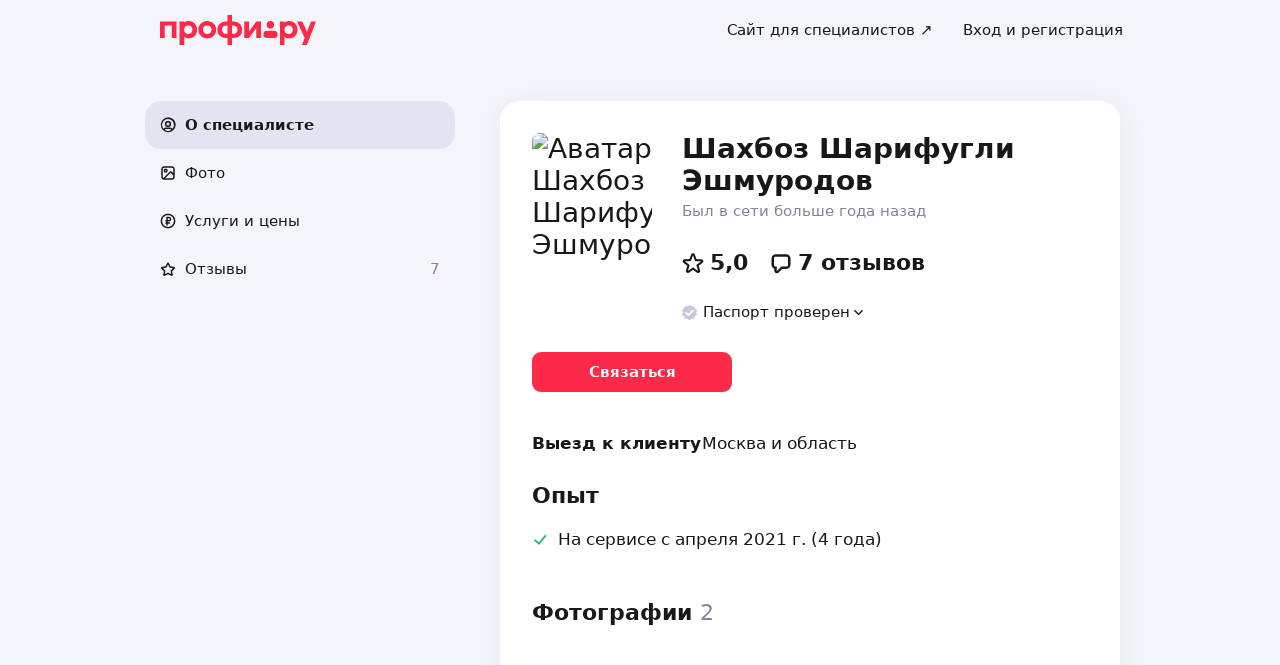

--- FILE ---
content_type: text/html; charset=utf-8
request_url: https://profi.ru/profile/EshmurodovShSh/
body_size: 35819
content:
<!DOCTYPE html><html lang="ru"><head><meta charSet="utf-8" data-next-head=""/><meta charSet="utf-8"/><meta name="viewport" content="width=device-width, initial-scale=1.0, maximum-scale=3.0, user-scalable=yes, viewport-fit=contain" data-next-head=""/><meta name="description" content="Эшмуродов Шахбоз Шарифугли: курьеры, грузоперевозки на ГАЗели, грузотакси, доставка до двери, международные грузоперевозки. Можете ознакомиться с 7 отзывами и сделать правильный выбор." data-next-head=""/><meta name="keywords" content="курьеры, грузоперевозки на ГАЗели, грузотакси, доставка до двери, международные грузоперевозки" data-next-head=""/><meta property="og:type" content="website" data-next-head=""/><link rel="canonical" href="https://profi.ru/profile/EshmurodovShSh/" data-next-head=""/><link rel="preload" href="/_next/static/media/logo_red.0734934e.svg" as="image" data-next-head=""/><title data-next-head="">Эшмуродов Шахбоз Шарифугли (курьер, грузоперевозки на ГАЗели).</title><meta name="twitter:card" content="summary_large_image" data-next-head=""/><meta property="og:image:width" content="1200" data-next-head=""/><meta property="og:image:height" content="630" data-next-head=""/><meta property="og:image" content="https://profi.ru/og-image?token=eyJhbGciOiJIUzI1NiIsInR5cCI6IkpXVCJ9.[base64].2azLWdCRJ4Ok1zedielC84wKCpWSfE3lCvyWICVqDb8" data-next-head=""/><meta property="og:site_name" content="Profi.ru" data-next-head=""/><meta property="og:locale" content="ru_RU" data-next-head=""/><meta property="og:title" content="Шахбоз Эшмуродов на «Профи.ру». " data-next-head=""/><meta property="og:description" content="Курьер, грузоперевозки на ГАЗели, грузотакси." data-next-head=""/><meta property="og:url" content="https://profi.ru/profile/EshmurodovShSh/" data-next-head=""/><meta property="vk:image" content="https://profi.ru/og-image?token=eyJhbGciOiJIUzI1NiIsInR5cCI6IkpXVCJ9.[base64].2azLWdCRJ4Ok1zedielC84wKCpWSfE3lCvyWICVqDb8" data-next-head=""/><meta property="twitter:image" content="https://profi.ru/og-image?token=eyJhbGciOiJIUzI1NiIsInR5cCI6IkpXVCJ9.[base64].2azLWdCRJ4Ok1zedielC84wKCpWSfE3lCvyWICVqDb8" data-next-head=""/><meta http-equiv="X-UA-Compatible" content="IE=edge"/><meta http-equiv="Content-Language" content="ru_RU"/><meta name="apple-mobile-web-app-capable" content="no"/><meta name="format-detection" content="telephone=no"/><meta name="google" content="notranslate"/><link rel="icon" href="/profiru-favicon-16x16.ico?v=2" type="image/x-icon" sizes="16x16"/><link rel="icon" href="/profiru-favicon-32x32.ico?v=2" type="image/x-icon" sizes="32x32"/><link rel="apple-touch-icon-precomposed" sizes="152x152" href="/apple-touch-icon-152x152-red-precomposed.png"/><link rel="apple-touch-icon-precomposed" sizes="144x144" href="/apple-touch-icon-144x144-red-precomposed.png"/><link rel="apple-touch-icon-precomposed" sizes="120x120" href="/apple-touch-icon-120x120-red-precomposed.png"/><link rel="apple-touch-icon-precomposed" sizes="114x114" href="/apple-touch-icon-114x114-red-precomposed.png"/><link rel="apple-touch-icon-precomposed" sizes="76x76" href="/apple-touch-icon-76x76-red-precomposed.png"/><link rel="apple-touch-icon-precomposed" sizes="72x72" href="/apple-touch-icon-72x72-red-precomposed.png"/><link rel="apple-touch-icon-precomposed" href="/apple-touch-icon-red-precomposed.png"/><meta property="og:type" content="website"/><link rel="preload" href="/_next/static/css/35fb6c0d8c100629.css" as="style"/><link rel="preload" href="/_next/static/css/f6462837d5fdddca.css" as="style"/><link rel="preload" href="/_next/static/css/0c555f9f32bf4299.css" as="style"/><link rel="preload" href="/_next/static/css/9adf9351cb4fb4a5.css" as="style"/><link rel="preload" href="/_next/static/css/1f148bd2e0e05ab5.css" as="style"/><script type="application/ld+json" data-next-head="">{"@context":"http://schema.org/","@type":"LocalBusiness","url":"https://profi.ru/profile/EshmurodovShSh/","name":"Шахбоз Эшмуродов","address":["Москва и область"],"telephone":"+78003334545","logo":"https://cdn.profi.ru/xfiles/pfiles/df381519c2b945c68eb8c3505377deb7.jpg-profi_a34-240.jpg","image":["https://cdn.profi.ru/xfiles/pfiles/df381519c2b945c68eb8c3505377deb7.jpg-profi_a34-240.jpg","https://cdn.profi.ru/xfiles/pfiles/39a044dae8024fc383bbbf640bd382ee.jpg-profi_w1500.jpg","https://cdn.profi.ru/xfiles/pfiles/2eba9fd6f81645ddb81db073382e48a9.jpg-profi_w1500.jpg"],"priceRange":"от 500 Руб.","hasOfferCatalog":{"@type":"OfferCatalog","name":"Курьер, грузоперевозки на ГАЗели, грузотакси – Услуги и цены","itemListElement":[{"@type":"Offer","price":"от 500","priceCurrency":"RUB","itemOffered":{"@type":"Service","name":"грузотакси"}},{"@type":"Offer","price":null,"priceCurrency":"RUB","itemOffered":{"@type":"Service","name":"курьеры"}},{"@type":"Offer","price":null,"priceCurrency":"RUB","itemOffered":{"@type":"Service","name":"грузоперевозки на ГАЗели"}},{"@type":"Offer","price":null,"priceCurrency":"RUB","itemOffered":{"@type":"Service","name":"доставка до двери"}},{"@type":"Offer","price":null,"priceCurrency":"RUB","itemOffered":{"@type":"Service","name":"международные грузоперевозки"}}]}}</script><script type="application/ld+json" data-next-head="">{"review":[{"@type":"UserReview","author":"Никита","datePublished":"2 сентября 2021","description":"То, о чём просили, всё выполнили нормально.","name":"перевозка мебели","reviewRating":{"@type":"Rating","bestRating":"5,2","ratingValue":"5","worstRating":"1"}},{"@type":"UserReview","author":"Алексей","datePublished":"3 июля 2021","description":"Специалист прибыл ровно в назначенные сроки. Помог с погрузкой/разгрузкой. Стоимость оказалась даже ниже ранее оговоренной.","name":"перевозка мебели","reviewRating":{"@type":"Rating","bestRating":"5,2","ratingValue":"5,1","worstRating":"1"}},{"@type":"UserReview","author":"Валентина","datePublished":"14 мая 2021","description":"Очень рекомендую! Вежливый, аккуратный, готовый помочь","name":"перевозка вещей","reviewRating":{"@type":"Rating","bestRating":"5,2","ratingValue":"5,1","worstRating":"1"}},{"@type":"UserReview","author":"Виктория","datePublished":"27 апреля 2021","description":"Все отлично, рекомендую!","name":"перевозка строительных материалов","reviewRating":{"@type":"Rating","bestRating":"5,2","ratingValue":"5,1","worstRating":"1"}},{"@type":"UserReview","author":"Анастасия ","datePublished":"25 апреля 2021","description":"Вежливый. Перевез вещи с одного адреса на другой и обратно. Подняли все на 5этаж. Спасибо вам большое.","name":"перевозка холодильника","reviewRating":{"@type":"Rating","bestRating":"5,2","ratingValue":"5,1","worstRating":"1"}},{"@type":"UserReview","author":"Сабина","datePublished":"16 апреля 2021","description":"Очень воспитанный , пунктуальный водитель . <br>Довез все в целости и сохранности","name":"перевозка мебели","reviewRating":{"@type":"Rating","bestRating":"5,2","ratingValue":"5,1","worstRating":"1"}},{"@type":"UserReview","author":"Катерина","datePublished":"15 апреля 2021","description":"Отличный водитель. Порядочный и воспитанный","name":"перевозка вещей","reviewRating":{"@type":"Rating","bestRating":"5,2","ratingValue":"5,1","worstRating":"1"}}],"aggregateRating":{"@type":"AggregateRating","ratingValue":5,"reviewCount":7,"worstRating":1,"bestRating":5,"itemReviewed":"Шахбоз Эшмуродов - [Специалист по разным услугам]"}}</script><style id="critical-css">@font-face{font-family:Roboto;font-style:normal;font-weight:400;src:url('//cdn.profi.ru/profi-front-web/fonts/roboto/roboto-v27-latin-400.eot');src:local('Roboto'),local('Roboto-Regular'),url('//cdn.profi.ru/profi-front-web/fonts/roboto/roboto-v27-latin-400.eot?#iefix') format('embedded-opentype'),url('//cdn.profi.ru/profi-front-web/fonts/roboto/roboto-v27-latin-400.woff2') format('woff2'),url('//cdn.profi.ru/profi-front-web/fonts/roboto/roboto-v27-latin-400.woff') format('woff'),url('//cdn.profi.ru/profi-front-web/fonts/roboto/roboto-v27-latin-400.ttf') format('truetype');unicode-range:U+0000-00FF,U+0131,U+0152-0153,U+02BB-02BC,U+02C6,U+02DA,U+02DC,U+2000-206F,U+2074,U+20AC,U+2122,U+2191,U+2193,U+2212,U+2215,U+FEFF,U+FFFD}@font-face{font-family:Roboto;font-style:normal;font-weight:400;src:url('//cdn.profi.ru/profi-front-web/fonts/roboto/roboto-v27-cyryllic-400.eot');src:local('Roboto'),local('Roboto-Regular'),url('//cdn.profi.ru/profi-front-web/fonts/roboto/roboto-v27-cyryllic-400.eot?#iefix') format('embedded-opentype'),url('//cdn.profi.ru/profi-front-web/fonts/roboto/roboto-v27-cyryllic-400.woff2') format('woff2'),url('//cdn.profi.ru/profi-front-web/fonts/roboto/roboto-v27-cyryllic-400.woff') format('woff'),url('//cdn.profi.ru/profi-front-web/fonts/roboto/roboto-v27-cyryllic-400.ttf') format('truetype');unicode-range:U+0400-045F,U+0490-0491,U+04B0-04B1,U+2116}@font-face{font-family:Roboto;font-style:normal;font-weight:600;src:url('//cdn.profi.ru/profi-front-web/fonts/roboto/roboto-v27-latin-500.eot');src:local('Roboto Medium'),local('Roboto-Medium'),url('//cdn.profi.ru/profi-front-web/fonts/roboto/roboto-v27-latin-500.eot?#iefix') format('embedded-opentype'),url('//cdn.profi.ru/profi-front-web/fonts/roboto/roboto-v27-latin-500.woff2') format('woff2'),url('//cdn.profi.ru/profi-front-web/fonts/roboto/roboto-v27-latin-500.woff') format('woff'),url('//cdn.profi.ru/profi-front-web/fonts/roboto/roboto-v27-latin-500.ttf') format('truetype');unicode-range:U+0000-00FF,U+0131,U+0152-0153,U+02BB-02BC,U+02C6,U+02DA,U+02DC,U+2000-206F,U+2074,U+20AC,U+2122,U+2191,U+2193,U+2212,U+2215,U+FEFF,U+FFFD}@font-face{font-family:Roboto;font-style:normal;font-weight:600;src:url('//cdn.profi.ru/profi-front-web/fonts/roboto/roboto-v27-cyryllic-500.eot');src:local('Roboto Medium'),local('Roboto-Medium'),url('//cdn.profi.ru/profi-front-web/fonts/roboto/roboto-v27-cyryllic-500.eot?#iefix') format('embedded-opentype'),url('//cdn.profi.ru/profi-front-web/fonts/roboto/roboto-v27-cyryllic-500.woff2') format('woff2'),url('//cdn.profi.ru/profi-front-web/fonts/roboto/roboto-v27-cyryllic-500.woff') format('woff'),url('//cdn.profi.ru/profi-front-web/fonts/roboto/roboto-v27-cyryllic-500.ttf') format('truetype');unicode-range:U+0400-045F,U+0490-0491,U+04B0-04B1,U+2116}@font-face{font-family:Roboto;font-style:normal;font-weight:700;src:url('//cdn.profi.ru/profi-front-web/fonts/roboto/roboto-v27-latin-700.eot');src:local('Roboto Bold'),local('Roboto-Bold'),url('//cdn.profi.ru/profi-front-web/fonts/roboto/roboto-v27-latin-700.eot?#iefix') format('embedded-opentype'),url('//cdn.profi.ru/profi-front-web/fonts/roboto/roboto-v27-latin-700.woff2') format('woff2'),url('//cdn.profi.ru/profi-front-web/fonts/roboto/roboto-v27-latin-700.woff') format('woff'),url('//cdn.profi.ru/profi-front-web/fonts/roboto/roboto-v27-latin-700.ttf') format('truetype');unicode-range:U+0000-00FF,U+0131,U+0152-0153,U+02BB-02BC,U+02C6,U+02DA,U+02DC,U+2000-206F,U+2074,U+20AC,U+2122,U+2191,U+2193,U+2212,U+2215,U+FEFF,U+FFFD}@font-face{font-family:Roboto;font-style:normal;font-weight:700;src:url('//cdn.profi.ru/profi-front-web/fonts/roboto/roboto-v27-cyryllic-700.eot');src:local('Roboto Bold'),local('Roboto-Bold'),url('//cdn.profi.ru/profi-front-web/fonts/roboto/roboto-v27-cyryllic-700.eot?#iefix') format('embedded-opentype'),url('//cdn.profi.ru/profi-front-web/fonts/roboto/roboto-v27-cyryllic-700.woff2') format('woff2'),url('//cdn.profi.ru/profi-front-web/fonts/roboto/roboto-v27-cyryllic-700.woff') format('woff'),url('//cdn.profi.ru/profi-front-web/fonts/roboto/roboto-v27-cyryllic-700.ttf') format('truetype');unicode-range:U+0400-045F,U+0490-0491,U+04B0-04B1,U+2116}@font-face{font-family:ONY-FORM;font-style:normal;font-weight:400;src:url('//cdn.profi.ru/profi-front-web/fonts/ONY_FORM/ONY-FORM-New-Regular.woff2') format('woff2'),url('//cdn.profi.ru/profi-front-web/fonts/ONY_FORM/ONY-FORM-New-Regular.woff') format('woff')}@font-face{font-family:ONY-FORM;font-style:normal;font-weight:600;src:url('//cdn.profi.ru/profi-front-web/fonts/ONY_FORM/ONY-FORM-New-Medium.woff2') format('woff2'),url('//cdn.profi.ru/profi-front-web/fonts/ONY_FORM/ONY-FORM-New-Medium.woff') format('woff')}:root{--container-desktop-reset:-30px;--container-desktop-offset:30px;--container-mobile-reset:-20px;--container-mobile-offset:20px}body{background:var(--uikit-color-backgroundPrimary);color:var(--uikit-color-textPrimary);font-family:var(--uikit-font-fontFamily);font-size:var(--uikit-font-bodyM-fontSize);-webkit-font-smoothing:antialiased;line-height:1.33;-webkit-overflow-scrolling:touch;-webkit-tap-highlight-color:transparent;text-rendering:optimizespeed}body,html{width:100%;height:100%}#__next{display:flex;min-height:100%;flex-direction:column}body[data-fullscreen-profile]{overflow-y:hidden!important}ol,ul{padding:0;list-style:none}blockquote,body,dd,dl,figcaption,figure,h1,h2,h3,h4,h5,h6,li,ol,p,ul{margin:0}button,input,select,textarea{font-family:var(--ui-font-family)}@media (prefers-reduced-motion:reduce){*{animation-duration:0s!important;animation-iteration-count:1!important;scroll-behavior:auto!important;transition-duration:0s!important}}.ui_2SXfw{color:#181818;color:var(--ui-color-text)}.ui_1pcoM{color:#838398;color:var(--ui-color-text-muted)}.ui_2nG75{color:#c9c9dd;color:var(--ui-color-text-disabled)}.ui_t3Fl-{color:#fff;color:var(--ui-color-primaryInverse)}.ui_1aPku,.ui_UlWF3{text-align:center}.ui_2K0mm{border-radius:4px;min-height:1rem;color:transparent}.ui_3lNQq{font-family:ONY-FORM,-apple-system,BlinkMacSystemFont,Roboto,Arial,sans-serif;font-family:var(--ui-font-family-secondary);font-size:32px;font-size:var(--ui-text-size-3xl-laptop);line-height:40px;line-height:var(--ui-text-lineHeight-3xl-laptop)}@media (min-width:1024px){.ui_3lNQq{font-size:40px;font-size:var(--ui-text-size-3xl-desktop);line-height:44px;line-height:var(--ui-text-lineHeight-3xl-desktop)}}.ui_3PGJ5{font-family:ONY-FORM,-apple-system,BlinkMacSystemFont,Roboto,Arial,sans-serif;font-family:var(--ui-font-family-secondary);font-size:40px;font-size:var(--ui-text-size-4xl-laptop);line-height:44px;line-height:var(--ui-text-lineHeight-4xl-laptop)}@media (min-width:1024px){.ui_3PGJ5{font-size:60px;font-size:var(--ui-text-size-4xl-desktop);line-height:60px;line-height:var(--ui-text-lineHeight-4xl-desktop)}}.ui_9c6iR{font-family:ONY-FORM,-apple-system,BlinkMacSystemFont,Roboto,Arial,sans-serif;font-family:var(--ui-font-family-secondary);font-size:60px;font-size:var(--ui-text-size-5xl-laptop);line-height:60px;line-height:var(--ui-text-lineHeight-5xl-laptop)}@media (min-width:1024px){.ui_9c6iR{font-size:80px;font-size:var(--ui-text-size-5xl-desktop);line-height:80px;line-height:var(--ui-text-lineHeight-5xl-desktop);letter-spacing:-2px;letter-spacing:var(--ui-text-letterSpacing-5xl-desktop)}}.ui_1iXtc{position:relative;flex-shrink:0}.ui_13AKO{width:100%;height:100%;overflow:hidden;display:flex;justify-content:center;align-items:center}.ui_1q2aA{background:#eff1f8;background:var(--ui-color-light)}.ui_2-COb{width:100%;height:100%;object-fit:cover;object-position:top}.ui_LqpiJ{position:absolute;right:0;bottom:0;border:2px solid #fff;width:.25em;height:.25em;border-radius:50%;background:#1bb577;background:var(--ui-color-success);-webkit-transform:translate(.25em,.25em);transform:translate(.25em,.25em)}.ui_4LhNz{width:1.8em;height:1.8em}.ui_4LhNz .ui_13AKO{border-radius:50%}.ui_4LhNz .ui_LqpiJ{right:12%;bottom:12%}.ui_j6qVY{width:2.222em;height:2.888em}.ui_j6qVY .ui_13AKO{border-radius:8px;border-radius:var(--ui-border-radius-s)}.ui_j6qVY .ui_LqpiJ{right:5%;bottom:5%}.ui_3YUp5{width:90px;height:120px}.ui_3aCMg{width:120px;height:160px}.ui_4LhNz.ui_3YUp5{height:90px}.ui_Kv-Kl{margin:0 auto;padding:0 20px;box-sizing:border-box}@media (min-width:732px){.ui_Kv-Kl{max-width:1020px;padding:0 30px}}@media (min-width:1281px){.ui_Kv-Kl{max-width:1200px}}.ui_1q6sj{margin:0 -10px;display:flex;flex-wrap:wrap;box-sizing:border-box}@media (min-width:732px){.ui_1q6sj{margin:0 -30px}}.ui_1liXe{padding:0 10px;flex:1 0 0%;box-sizing:border-box}.ui_2RA0g{flex:0 0 auto;width:8.3333333333%}.ui_39-xl{margin-left:8.3333333333%}.ui_uG-cG{flex:0 0 auto;width:16.6666666667%}.ui_1UAXC{margin-left:16.6666666667%}.ui_3FJ0s{flex:0 0 auto;width:25%}.ui_mwOq9{margin-left:25%}.ui_2wcOv{flex:0 0 auto;width:33.3333333333%}.ui_2uxGb{margin-left:33.3333333333%}.ui_1Ybke{flex:0 0 auto;width:41.6666666667%}.ui_2KfqY{margin-left:41.6666666667%}.ui_2SJG6{flex:0 0 auto;width:50%}.ui_h4DID{margin-left:50%}.ui_1BKvT{flex:0 0 auto;width:58.3333333333%}.ui_1kKLf{margin-left:58.3333333333%}.ui_2BO_3{flex:0 0 auto;width:66.6666666667%}.ui_Acmna{margin-left:66.6666666667%}.ui_3mEDq{flex:0 0 auto;width:75%}.ui_pDNAq{margin-left:75%}.ui_3P_kt{flex:0 0 auto;width:83.3333333333%}.ui_2T2BY{margin-left:83.3333333333%}.ui_1ake-{flex:0 0 auto;width:91.6666666667%}.ui_3uycp{margin-left:91.6666666667%}.ui_31jh7{flex:0 0 auto;width:100%}.ui_hR7B_{margin-left:100%}@media (min-width:732px){.ui_1liXe{padding:0 30px}.ui_3wTMU{flex:0 0 auto;width:8.3333333333%}.ui_1EB6y{margin-left:8.3333333333%}.ui_1Ys0A{flex:0 0 auto;width:16.6666666667%}.ui_Hfm22{margin-left:16.6666666667%}.ui_1wfQq{flex:0 0 auto;width:25%}.ui_2yiAw{margin-left:25%}.ui_Xn2QY{flex:0 0 auto;width:33.3333333333%}.ui_2HlyD{margin-left:33.3333333333%}.ui_3zE_e{flex:0 0 auto;width:41.6666666667%}.ui_1DJGi{margin-left:41.6666666667%}.ui_1mFq_{flex:0 0 auto;width:50%}.ui_3tUbf{margin-left:50%}.ui_3YQny{flex:0 0 auto;width:58.3333333333%}.ui_1gOO4{margin-left:58.3333333333%}.ui_Tlfx3{flex:0 0 auto;width:66.6666666667%}.ui_2-DhM{margin-left:66.6666666667%}.ui_lI3Cv{flex:0 0 auto;width:75%}.ui_21j0J{margin-left:75%}.ui_H4_3u{flex:0 0 auto;width:83.3333333333%}.ui_2Z1eM{margin-left:83.3333333333%}.ui_1SvZo{flex:0 0 auto;width:91.6666666667%}.ui_3a09q{margin-left:91.6666666667%}.ui_3YbMk{flex:0 0 auto;width:100%}.ui_1oFY1{margin-left:100%}}@media (min-width:1024px){.ui_3FlYJ{flex:0 0 auto;width:8.3333333333%}.ui_BzTQ2{margin-left:8.3333333333%}.ui_1k4rk{flex:0 0 auto;width:16.6666666667%}.ui_HLNFN{margin-left:16.6666666667%}.ui_1726q{flex:0 0 auto;width:25%}.ui_22Ear{margin-left:25%}.ui_3YM_t{flex:0 0 auto;width:33.3333333333%}.ui_22S93{margin-left:33.3333333333%}.ui_1eyul{flex:0 0 auto;width:41.6666666667%}.ui_OUzMv{margin-left:41.6666666667%}.ui_6Bn9V{flex:0 0 auto;width:50%}.ui_2A7Dk{margin-left:50%}.ui_1kJL1{flex:0 0 auto;width:58.3333333333%}.ui_2FRY2{margin-left:58.3333333333%}.ui_1-hwM{flex:0 0 auto;width:66.6666666667%}.ui_2H0-H{margin-left:66.6666666667%}.ui_M75J_{flex:0 0 auto;width:75%}.ui_35Aao{margin-left:75%}.ui_26v5V{flex:0 0 auto;width:83.3333333333%}.ui_TROnX{margin-left:83.3333333333%}.ui_1isY3{flex:0 0 auto;width:91.6666666667%}.ui_3csVP{margin-left:91.6666666667%}.ui_2hN2r{flex:0 0 auto;width:100%}.ui_3LtDb{margin-left:100%}}@media (min-width:1280px){.ui_1WBEz{flex:0 0 auto;width:8.3333333333%}.ui_2qTuH{margin-left:8.3333333333%}.ui_q6hyH{flex:0 0 auto;width:16.6666666667%}.ui_10Pt6{margin-left:16.6666666667%}.ui_3siqY{flex:0 0 auto;width:25%}.ui_gkw9Q{margin-left:25%}.ui_2cwqa{flex:0 0 auto;width:33.3333333333%}.ui_1EGYE{margin-left:33.3333333333%}.ui_15-NW{flex:0 0 auto;width:41.6666666667%}.ui_o9Bac{margin-left:41.6666666667%}.ui_30JOP{flex:0 0 auto;width:50%}.ui_o73Aa{margin-left:50%}.ui_2q_dn{flex:0 0 auto;width:58.3333333333%}.ui_1KVTg{margin-left:58.3333333333%}.ui_3Ky-N{flex:0 0 auto;width:66.6666666667%}.ui_3lFbI{margin-left:66.6666666667%}.ui_3D3LI{flex:0 0 auto;width:75%}.ui_2dq2v{margin-left:75%}.ui_1icgP{flex:0 0 auto;width:83.3333333333%}.ui_242VF{margin-left:83.3333333333%}.ui_xzIHf{flex:0 0 auto;width:91.6666666667%}.ui_Fa2Fk{margin-left:91.6666666667%}.ui_3s6k5{flex:0 0 auto;width:100%}.ui_20Ub-{margin-left:100%}}.ui_2QW3c{font:inherit;position:relative;border:none;font-weight:600;border-radius:.6em;line-height:1em;cursor:pointer;display:inline-flex;justify-content:center;align-items:center;outline:0;text-decoration:none}.ui_2QW3c[disabled]{cursor:default}.ui_2QW3c:active:not([disabled]){opacity:.85}.ui_2QW3c.ui__sBR4{border-radius:50%;justify-content:center;align-items:center;min-height:0;padding:0}.ui_2QW3c.ui__sBR4 .ui_3vUWP{display:inline-flex}.ui_3vUWP{display:flex;text-align:left;flex-grow:1}.ui_3lsDn,.ui_3vUWP{justify-content:center}.ui_3lsDn{flex-shrink:0;display:inline-flex;align-items:center}.ui_C-Tod{margin-right:.3em}.ui_2Abw3{background-color:#fa2a48;background-color:var(--ui-color-primary)}.ui_2Abw3,.ui_2Abw3:hover:not([disabled]){color:#fff;color:var(--ui-color-primaryInverse)}.ui_2Abw3:hover:not([disabled]){background-color:#e2223d;background-color:var(--ui-color-primaryState)}.ui_2Abw3[disabled]{color:#ff9099;color:var(--ui-color-primaryInverseState)}.ui_2vz2O{background-color:#181818;background-color:var(--ui-color-secondary)}.ui_2vz2O,.ui_2vz2O:hover:not([disabled]){color:#fff;color:var(--ui-color-secondaryInverse)}.ui_2vz2O:hover:not([disabled]){background-color:#3b3b3b;background-color:var(--ui-color-secondaryState)}.ui_2vz2O[disabled]{color:#666;color:var(--ui-color-secondaryInverseState)}.ui_2VriV{background-color:#eff1f8;background-color:var(--ui-color-light)}.ui_2VriV,.ui_2VriV:hover:not([disabled]){color:#181818;color:var(--ui-color-lightInverse)}.ui_2VriV:hover:not([disabled]){background-color:#e7e9f4;background-color:var(--ui-color-lightState)}.ui_2VriV[disabled]{color:#838398;color:var(--ui-color-lightInverseState)}.ui_7LGOn{background-color:#fff;background-color:var(--ui-color-primaryInverse);box-shadow:0 5px 30px 0 rgba(0,0,0,.15)}.ui_7LGOn,.ui_7LGOn:hover:not([disabled]){color:#181818;color:var(--ui-color-lightInverse)}.ui_7LGOn:hover:not([disabled]){box-shadow:0 2px 20px 0 rgba(0,0,0,.25)}.ui_7LGOn[disabled]{box-shadow:none;color:#838398;color:var(--ui-color-lightInverseState)}.ui_1MjKu{background-color:transparent}.ui_1MjKu,.ui_1MjKu:hover:not([disabled]){color:#181818;color:var(--ui-color-lightInverse)}.ui_1MjKu:hover:not([disabled]){background-color:#eff1f8;background-color:var(--ui-color-light)}.ui_1MjKu[disabled]{color:#838398;color:var(--ui-color-lightInverseState)}.ui_TnTwL{background-color:var(--ui-color-facebook);color:#fff}.ui_TnTwL:hover:not([disabled]){color:#fff;background-color:var(--ui-color-fb-hover)}.ui_TnTwL:active:not([disabled]){background-color:var(--ui-color-fb-active)}.ui_1YROP{background-color:#fc0;background-color:var(--ui-color-ya)}.ui_1YROP,.ui_1YROP:hover:not([disabled]){color:#000}.ui_1L6DH{background-color:#2787f5;background-color:var(--ui-color-vk);color:#fff}.ui_1L6DH:hover:not([disabled]){color:#fff;background-color:var(--ui-color-vk-hover)}.ui_1L6DH:active:not([disabled]){background-color:var(--ui-color-vk-active)}.ui_3Yi-C{padding:0 15px;min-height:35px;font-size:13px;font-size:var(--ui-text-size-s)}.ui_3Yi-C.ui__sBR4{width:30px;height:30px;font-size:16px}.ui_3aY4S{padding:0 15px;min-height:40px;font-size:15px;font-size:var(--ui-text-size-m)}.ui_3aY4S.ui__sBR4{width:40px;height:40px;font-size:20px}.ui__HiyL{padding:0 15px;min-height:50px;font-size:17px;font-size:var(--ui-text-size-l)}.ui__HiyL.ui__sBR4{width:50px;height:50px;font-size:22px}.ui__sBR4{border-radius:50px}.ui_2QS_i{width:100%;display:flex;box-sizing:border-box}.ui_1HJJN,.ui_2-Fsq{display:inline-flex;flex-shrink:0}.ui_1HJJN{padding-right:7px}.ui_2-Fsq{padding-left:7px}.ui_2m_jv{color:#181818;color:var(--ui-color-link);text-decoration:none;background:0 0;padding:0;min-height:inherit}.ui_2m_jv.ui_JPWCL{line-height:1.33em;border-radius:0;box-shadow:inset 0 -1px 0 #d9d9d9;box-shadow:var(--ui-link-shadow)}.ui_2m_jv.ui_JPWCL:hover{box-shadow:inset 0 -1px 0 rgba(224,25,53,.3);box-shadow:var(--ui-link-shadowState)}.ui_2m_jv[disabled]{color:#838398;color:var(--ui-color-lightInverseState)}.ui_2m_jv:hover{color:#fa2a48;color:var(--ui-color-primary)}.ui_3vOd5{font-weight:400}.ui_Iolb_{background-color:transparent;color:transparent}.ui_Iolb_.ui_3vUWP{border-radius:4px}.ui_Iolb_:hover:not([disabled]){color:transparent;background-color:transparent}.ui_RUI6k{cursor:default;pointer-events:none}.ui_RUI6k .ui_1HJJN,.ui_RUI6k .ui_2-Fsq,.ui_RUI6k .ui_3vUWP{opacity:0}.ui_12ZrK{position:absolute;top:50%;left:50%;-webkit-animation:ui_1izCw .8s linear infinite;animation:ui_1izCw .8s linear infinite;-webkit-transform:translate(-50%,-50%);transform:translate(-50%,-50%)}@-webkit-keyframes ui_1izCw{0%{-webkit-transform:translate(-50%,-50%) rotate(0);transform:translate(-50%,-50%) rotate(0)}to{-webkit-transform:translate(-50%,-50%) rotate(1turn);transform:translate(-50%,-50%) rotate(1turn)}}@keyframes ui_1izCw{0%{-webkit-transform:translate(-50%,-50%) rotate(0);transform:translate(-50%,-50%) rotate(0)}to{-webkit-transform:translate(-50%,-50%) rotate(1turn);transform:translate(-50%,-50%) rotate(1turn)}}.ui_31D0O{width:100%;min-width:250px;color:#181818;color:var(--ui-color-secondary);box-sizing:border-box}.ui_vTS0Y{display:flex;align-items:center;justify-content:space-between;font-size:17px;font-size:var(--ui-text-size-l);font-weight:600;line-height:22px;line-height:var(--ui-text-lineHeight-l)}.ui_7m8NV{flex-grow:1;padding:9px 10px}.ui_3or96{order:-1;text-align:left}.ui_1y2xL{text-align:center}.ui_1wqni{order:1;text-align:right}.ui_371fF{flex:none;font-size:17px;font-size:var(--ui-text-size-l)}.ui_3yBz0{visibility:hidden}.ui_4r-9x{width:100%;table-layout:fixed;border-collapse:collapse}.ui_PMKUb{position:relative;padding:3px 0 12px;font-size:13px;font-size:var(--ui-text-size-s);font-weight:600;line-height:16px;line-height:var(--ui-text-lineHeight-s)}.ui_PMKUb:after{content:"";position:absolute;bottom:1px;left:0;right:0;height:1px;background:#e8e8f4;background:var(--ui-border-color);opacity:.5}.ui_3f3AO{width:15%}.ui_3bPvt{padding:7px 0 9px;background:0 0;border-radius:8px;border-radius:var(--ui-border-radius-m);font-size:15px;font-size:var(--ui-text-size-m);line-height:20px;line-height:var(--ui-text-lineHeight-m);text-align:center;cursor:pointer;-webkit-user-select:none;-ms-user-select:none;user-select:none}.ui_3bPvt:hover:not(.ui_2oW8z){background:#eff1f8;background:var(--ui-color-light)}.ui_1Hx1M{font-weight:600}.ui_2oW8z{color:#838398;color:var(--ui-color-lightInverseState);cursor:default}.ui_ej7qc{background:#181818;background:var(--ui-color-secondary);color:#fff;color:var(--ui-color-secondaryInverse);font-weight:600}.ui_ej7qc:hover:not(.ui_2oW8z){background:#3b3b3b;background:var(--ui-color-secondaryState)}.ui_ej7qc.ui_2oW8z{color:#666;color:var(--ui-color-secondaryInverseState)}.ui_3Cs-h{display:flex;justify-content:space-between;flex-wrap:wrap}@media screen and (min-width:732px){.ui_3Cs-h{flex-wrap:nowrap}.ui_3QAaB{flex:1 1 auto}.ui_3QAaB:not(:last-of-type){margin-right:30px}}.ui_2yWhm{cursor:pointer}.ui_1Vx4e{opacity:0;visibility:hidden;position:absolute;pointer-events:none;z-index:100}.ui_1Vx4e.ui_2E6--{right:0}.ui_1Vx4e.ui_1pSl3,.ui_1Vx4e.ui_2E6--{top:100%;padding-top:5px;-webkit-transform:translate3d(0,10px,0);transform:translate3d(0,10px,0)}.ui_1Vx4e.ui_1pSl3{left:0}.ui_1Vx4e.ui_3OqQA{left:0}.ui_1Vx4e.ui_1QRZi,.ui_1Vx4e.ui_3OqQA{bottom:100%;padding-bottom:5px;-webkit-transform:translate3d(0,-10px,0);transform:translate3d(0,-10px,0)}.ui_1Vx4e.ui_1QRZi{right:0}.ui_1Vx4e.ui_3szt2{bottom:0;left:0;-webkit-transform:translate3d(0,10px,0);transform:translate3d(0,10px,0)}.ui_1Vx4e.ui_1HH81{-webkit-transform:translateZ(0);transform:translateZ(0);opacity:1;visibility:visible;pointer-events:auto}.ui_1ILNl{display:block;min-width:100%}.ui_1ZTCd{transition:opacity .15s,visibility .15s,-webkit-transform .15s;transition:transform .15s,opacity .15s,visibility .15s;transition:transform .15s,opacity .15s,visibility .15s,-webkit-transform .15s}.ui_2gTjQ{box-shadow:0 5px 30px rgba(0,0,0,.05);box-shadow:var(--ui-box-shadow);display:flex;justify-content:flex-start;flex-direction:column;background:#fff;background:var(--ui-bg-default);border-radius:12px;border-radius:var(--ui-border-radius-l);padding:5px;max-width:450px;min-width:300px}.ui_1Y17I{padding:0}.ui_tQIV6:before{left:50px}.ui_2O20K:before{right:50px}.ui_33HPb,.ui_Z643L{position:relative}.ui_Z643L{display:inline-flex;background:#eff1f8;background:var(--ui-color-light);border:1px solid transparent;color:#181818;color:var(--ui-color-lightInverse);box-sizing:border-box}.ui_1Pr0i{display:flex;justify-content:flex-start;flex-wrap:wrap;width:100%}.ui_Z643L:not(.ui_PGl8I):hover{background:#e7e9f4;background:var(--ui-color-lightState)}.ui_PGl8I{color:#c9c9dd;color:var(--ui-color-disabled)}.ui_kMDKc{border-color:#ffad0b;border-color:var(--ui-color-warning)}.ui_318XF{padding:8px 14px 9px;border-radius:8px;border-radius:var(--ui-border-radius-s);font-size:13px;font-size:var(--ui-text-size-s);font-weight:400;line-height:16px;line-height:var(--ui-text-lineHeight-s)}.ui_2rTnS{padding:8px 14px 10px;border-radius:8px;border-radius:var(--ui-border-radius-m);font-size:15px;font-size:var(--ui-text-size-m);font-weight:400;line-height:20px;line-height:var(--ui-text-lineHeight-m)}.ui_2XeA9{padding:6px 14px 10px}.ui_2XeA9,.ui_3nXFW{border-radius:12px;border-radius:var(--ui-border-radius-l)}.ui_3nXFW{padding:12px 14px 14px;font-size:17px;font-size:var(--ui-text-size-l);font-weight:400;line-height:22px;line-height:var(--ui-text-lineHeight-l)}.ui_1ME_V{padding:9px 14px 10px}.ui_3dBxZ{padding:18px 19px 19px;border-radius:12px;border-radius:var(--ui-border-radius-xl);font-size:22px;font-size:var(--ui-text-size-xl);font-weight:600;line-height:28px;line-height:var(--ui-text-lineHeight-xl)}.ui_dQatb{display:inline-flex;align-items:baseline;box-sizing:border-box;width:100%}.ui_2qhBo{position:relative;flex:auto;display:block;min-width:0;width:100%}.ui_2-v65{padding-top:17px}.ui_XdSOf{flex-wrap:wrap}.ui_197yH,.ui_2jU8E{display:inline-flex;flex-wrap:wrap;max-width:100%;height:100%;flex:none;line-height:inherit;white-space:nowrap;color:#838398;color:var(--ui-color-lightInverseState)}.ui_2jU8E{align-self:flex-start;margin-right:7px}.ui_2jU8E>svg{margin-top:3px}.ui_197yH{align-self:stretch;align-items:center;margin-left:7px}.ui_IaLFg{position:absolute;left:0;display:inline-block;width:100%;padding-bottom:1px;color:#838398;color:var(--ui-color-lightInverseState);font:inherit;white-space:nowrap;text-overflow:ellipsis;overflow:hidden;vertical-align:middle;-webkit-transform:translate3d(0,-8px,0);transform:translate3d(0,-8px,0);-webkit-transform-origin:0 0;transform-origin:0 0;transition-property:font-size,line-height,-webkit-transform;transition-property:font-size,line-height,transform;transition-property:font-size,line-height,transform,-webkit-transform;transition-duration:.1s;transition-timing-function:ease-in-out;will-change:font-size,line-height,transform;pointer-events:none}.ui_1YiIk{font-size:13px;line-height:17px;-webkit-transform:translate3d(0,-16px,0);transform:translate3d(0,-16px,0)}.ui_27dTD{margin:0;padding:0;background:0 0;border:0;outline:0;color:inherit;font:inherit;overflow:visible;width:100%;max-width:100%}.ui_27dTD::-webkit-inner-spin-button,.ui_27dTD::-webkit-outer-spin-button{-webkit-appearance:none;margin:0}.ui_27dTD[type=number]{-moz-appearance:textfield}.ui_27dTD::-webkit-input-placeholder{color:#838398;color:var(--ui-color-lightInverseState);font-weight:400;opacity:1}.ui_27dTD:-ms-input-placeholder{color:#838398;color:var(--ui-color-lightInverseState);font-weight:400;opacity:1}.ui_27dTD::placeholder{color:#838398;color:var(--ui-color-lightInverseState);font-weight:400;opacity:1}.ui_27dTD:disabled{-webkit-text-fill-color:#c9c9dd;-webkit-text-fill-color:var(--ui-color-disabled);opacity:1}.ui_4CxXL{margin:0;padding:0;background:0 0;border:0;outline:0;color:inherit;font:inherit;resize:none;overflow:auto;width:100%;max-width:100%;vertical-align:middle}.ui_4CxXL::-webkit-input-placeholder{color:#838398;color:var(--ui-color-lightInverseState);font-weight:400;opacity:1}.ui_4CxXL:-ms-input-placeholder{color:#838398;color:var(--ui-color-lightInverseState);font-weight:400;opacity:1}.ui_4CxXL::placeholder{color:#838398;color:var(--ui-color-lightInverseState);font-weight:400;opacity:1}.ui_4CxXL:disabled{-webkit-text-fill-color:#c9c9dd;-webkit-text-fill-color:var(--ui-color-disabled);opacity:1}.ui_H3t8P{position:relative;width:100%}.ui_dPZf2{position:relative;z-index:2}.ui_3_4Zb{position:absolute;top:0;bottom:0;left:0;right:0;z-index:1;display:flex;align-items:center}.ui_vLaDY{margin-right:4px;opacity:0;flex:0 1 auto;min-width:1px}.ui_12_XY{color:transparent}.ui_bUFe9{display:flex;justify-content:flex-start;align-items:center;height:100%}.ui_2gMND{margin:0 -2px 0 10px}.ui_2x406{left:15px;width:16px;height:11px;border-radius:2px;background:50% no-repeat transparent;background-image:url(https://cdn.profi.ru/profi-front-web/profi-design-system/bare-phone-input-flags.png);flex-shrink:0}.ui_2OMHN{background:linear-gradient(-180deg,#fff 33.3%,#1653ef 0,#1653ef 66.6%,#ee1b39 0)}.ui_3ZWhi{background:linear-gradient(-180deg,#005bbb,#005bbb 50%,#ffd500 0)}.ui_en81o{background-position:-16px 0}.ui_IYGp9{background-position:-32px 0}.ui_1b8rW{background-position:-48px 0}.ui_qKG-0{background-position:-96px 0}.ui_hCOT3{background-position:-112px 0}.ui_1bYpK{background-position:-144px 0}.ui_3iH6Q{background-position:-176px 0}.ui_2fYTc{background-position:-192px 0}.ui_1yzO4{background-position:-208px 0}.ui_3U1h7{background-position:-224px 0}.ui_2FswN{background-position:-240px 0}.ui_1dEOL{background-position:0 -11px}.ui_2Azj_{background-position:-16px -11px}.ui_3a4ri{background-position:-32px -11px}.ui_3-e9B{background-position:-64px -11px}.ui_2VJH3{background-position:-80px -11px}.ui_2ILCf{background-position:-144px -11px}.ui_3jtIq{background-position:-160px -11px}.ui_3DTub{background-position:-176px -11px}.ui_U-U3L{background-position:-192px -11px}.ui_eRyck{background-position:-240px -11px}.ui_3jbFS{background-position:0 -22px}.ui_UGJpc{background-position:-16px -22px}.ui_23cl7{background-position:-80px -22px}.ui_8kmVH{background-position:-128px -22px}.ui_1UXif{background-position:-160px -22px}.ui_2jyNN{background-position:-176px -22px}.ui_2DIe_{background-position:-208px -22px}.ui_128vY{background-position:0 -33px}.ui_3xFfm{background-position:-16px -33px}.ui_3r-HP{background-position:-32px -33px}.ui_1Ky0B{background-position:-64px -33px}.ui_2vr-F{background-position:-80px -33px}.ui_8hg48{background-position:-96px -33px}.ui_1_ICM{background-position:-128px -33px}.ui_17q2L{background-position:-144px -33px}.ui_26hZS{background-position:-160px -33px}.ui_3ANmK{background-position:-192px -33px}.ui_tgqUE{background-position:-224px -33px}.ui_yVemn{background-position:-240px -33px}.ui_2KPfL,.ui_2SH6J,.ui_2UBl5{background-position:-48px -44px}.ui_21VHx{background-position:-80px -44px}.ui_2eCHD{background-position:-96px -44px}.ui_Le9no{background-position:-112px -44px}.ui_2d5Nc{background-position:-128px -44px}.ui_3R3-Z{background-position:-224px -44px}.ui_1VVKd{background-position:0 -55px}.ui_35UeV{background-position:-16px -55px}.ui_huszI{background-position:-32px -55px}.ui_1JZJx{background-position:-80px -55px}.ui_1CnsJ{background-position:-96px -55px}.ui_1wPLu{background-position:-112px -55px}.ui_1F95_{background-position:-128px -55px}.ui_P9825{background-position:-144px -55px}.ui_3FwlV{background-position:-160px -55px}.ui_dsP3l{background-position:-176px -55px}.ui_34Jzk{background-position:-192px -55px}.ui_1fzBA{background-position:-208px -55px}.ui_gmldl{background-position:-224px -55px}.ui_3FCxS{background-position:-240px -55px}.ui_2LAYF{background-position:0 -66px}.ui_AEYb5{background-position:-16px -66px}.ui_2VKPT{background-position:-32px -66px}.ui_15oDN{background-position:-48px -66px}.ui_251QA{background-position:-64px -66px}.ui_swUvg{background-position:-80px -66px}.ui_nOJjF{background-position:-112px -66px}.ui_fw2yu{background-position:-128px -66px}.ui_3EjK-{background-position:-128px -154px}.ui_2wJLB{background-position:-208px -66px}.ui_1fgcT{background-position:-224px -66px}.ui_3AZ_I{background-position:-240px -66px}.ui_1T-u-{background-position:0 -77px}.ui_3eFq6{background-position:-16px -77px}.ui_2-ih7{background-position:-32px -77px}.ui_2MfMR{background-position:-64px -77px}.ui_3thMI{background-position:-80px -77px}.ui_2i0R9{background-position:-128px -77px}.ui_1TTjy{background-position:-144px -77px}.ui_1EgGz{background-position:-160px -77px}.ui_29Sjh{background-position:-208px -77px}.ui_12UNz{background-position:-224px -77px}.ui_1EAIu{background-position:-112px -154px;height:12px}.ui_25bIZ{background-position:-16px -88px}.ui_30Zif{background-position:-32px -88px}.ui_1eBdG{background-position:-64px -88px}.ui_1b1Ze{background-position:-80px -88px}.ui_3-KHO{background-position:-96px -88px}.ui_2RaB5{background-position:-176px -88px}.ui_2q22B{background-position:-208px -88px}.ui_TTenA{background-position:-240px -88px}.ui_aWA_P{background-position:0 -99px}.ui_jHp7R{background-position:-112px -99px}.ui_2Wlh-,.ui_azYU7{background-position:-128px -99px}.ui_q9C6Z{background-position:-144px -99px}.ui_Flpfu{background-position:-160px -99px}.ui_2b5a7{background-position:-208px -99px}.ui_GiV37{background-position:-224px -99px}.ui_1fux6{background-position:-240px -99px}.ui_HgMRd{background-position:0 -110px}.ui_4eYy0{background-position:-16px -110px}.ui_2nnno{background-position:-48px -110px}.ui_34WvF{background-position:-64px -110px}.ui_2dWhW{background-position:-80px -110px}.ui_h8_4j{background-position:-112px -110px}.ui_15n3F{background-position:-128px -110px}.ui_1iflF{background-position:-144px -110px}.ui_2Gzvu{background-position:-176px -110px}.ui_2Yl4d{background-position:-192px -110px}.ui_3NwGB{background-position:-224px -110px}.ui_VHcEL{background-position:-240px -110px}.ui_2x1H8{background-position:-32px -121px}.ui_CqiYi{background-position:-48px -121px}.ui_udOOJ{background-position:-96px -121px}.ui_1PA6J{background-position:-112px -121px}.ui_1RlBg{background-position:-144px -121px}.ui_HaWXX{background-position:-160px -121px}.ui_167BX{background-position:-192px -121px}.ui_2Mj9f{background-position:-240px -121px}.ui_3ftqC{background-position:-32px -132px}.ui_-tjKW{background-position:-64px -132px}.ui_3k6TX{background-position:-144px -132px}.ui_kYy0f{background-position:-160px -132px}.ui_moqGY{background-position:-208px -132px}.ui_1wnyq{background-position:0 -143px}.ui_fxq16{background-position:-48px -143px}.ui_19uFz{background-position:-112px -143px}.ui_3Ugfl{background-position:-128px -143px}.ui_2fCYF{background-position:-144px -143px}.ui_nXZRt{background-position:-160px -143px}.ui_2ax04{background-position:-192px -143px}.ui_QnUyn{background-position:-240px -143px}.ui_1hrVD{display:inline-flex;cursor:pointer;-webkit-user-select:none;-ms-user-select:none;user-select:none}.ui_3DQw_{display:flex;flex-shrink:0;align-items:center;justify-content:center;color:transparent;background-color:#eff1f8;background-color:var(--ui-color-light);transition:background-color .3s;box-sizing:border-box}.ui_2coIT{width:15px;width:var(--ui-text-size-m);height:15px;height:var(--ui-text-size-m);border-radius:3.21429px;font-size:9px}.ui_2ClJz{width:17px;width:var(--ui-text-size-l);height:17px;height:var(--ui-text-size-l);border-radius:4px;font-size:12px;font-size:var(--ui-text-size-xs)}.ui_1yp0o{width:22px;width:var(--ui-text-size-xl);height:22px;height:var(--ui-text-size-xl);border-radius:5px;font-size:15px;font-size:var(--ui-text-size-m)}.ui_1-zh8{width:28px;width:var(--ui-text-size-xxl);height:28px;height:var(--ui-text-size-xxl);border-radius:6px;font-size:17px;font-size:var(--ui-text-size-l);padding:2px 0 0 2px}.ui_2pGWh{border-radius:50%}.ui_2pGWh.ui_2coIT{font-size:3px}.ui_2pGWh.ui_2ClJz{font-size:5px}.ui_2pGWh.ui_1yp0o{font-size:6px}.ui_2pGWh.ui_1-zh8{font-size:8px;padding:0}.ui_1khGI:active+.ui_3DQw_{background-color:#e7e9f4;background-color:var(--ui-color-lightState)}.ui_1khGI:checked+.ui_3DQw_{color:#fff;color:var(--ui-color-secondaryInverse);background-color:#181818;background-color:var(--ui-color-secondary)}.ui_1khGI:disabled~.ui_3DQw_{cursor:default;background-color:#eff1f8;background-color:var(--ui-color-light)}.ui_1khGI:checked:disabled~.ui_3DQw_{color:#838398;color:var(--ui-color-lightInverseState)}.ui_1C7AH,.ui_1Udvb{margin:-3px 0 -2px 9px}.ui_1wsf-{margin-left:10px}.ui_2P2NT{margin:2px 0 0 12px}.ui_1khGI:disabled~.ui_iyxDj{cursor:default;color:#838398;color:var(--ui-color-lightInverseState)}.ui_1QpJl{width:100%}.ui_1khGI{position:absolute;opacity:.01;width:.01px;height:.01px}.ui_3T2bn{color:#838398;color:var(--ui-color-lightInverseState)}.ui_3zVUY input{cursor:pointer}.ui_K3CqA{padding:10px 25px 20px;box-sizing:border-box}.ui_BmnHA{position:fixed;top:-10px;bottom:0;left:0;right:0;background:rgba(0,0,0,.2);-webkit-animation:ui_1ABTX .15s linear;animation:ui_1ABTX .15s linear;z-index:9999}.ui_1yKKh{margin-bottom:-10px;padding-bottom:30px}@-webkit-keyframes ui_1ABTX{0%{-webkit-transform:translate3d(0,10px,0);transform:translate3d(0,10px,0);opacity:0}66%{opacity:1}to{-webkit-transform:translateZ(0);transform:translateZ(0);opacity:1}}@keyframes ui_1ABTX{0%{-webkit-transform:translate3d(0,10px,0);transform:translate3d(0,10px,0);opacity:0}66%{opacity:1}to{-webkit-transform:translateZ(0);transform:translateZ(0);opacity:1}}.ui_31lWS{padding:10px 20px;display:flex;justify-content:flex-start;align-items:center;position:relative;cursor:pointer;color:#181818;color:var(--ui-color-secondary);-webkit-user-select:none;-ms-user-select:none;user-select:none;text-decoration:none}.ui_31lWS svg{flex-shrink:0;margin-right:10px}.ui_2f4rM{border-radius:.6em}.ui_3FCYu,.ui_3FCYu:hover{color:#181818;color:var(--ui-color-secondary)}.ui_3FCYu:hover{background:#f4f5fb;background:var(--ui-bg-light)}.ui_3FCYu.ui_GGE42,.ui_3FCYu:active{background:#e8ebf1;background:var(--ui-bg-lightState);color:#181818;color:var(--ui-color-secondary)}.ui_3FCYu.ui_GGE42{font-weight:600}.ui_3Di1y{color:#666;color:var(--ui-color-secondaryInverseState);cursor:default}.ui_3Di1y:active,.ui_3Di1y:hover{color:#666;color:var(--ui-color-secondaryInverseState);background:#fff;background:var(--ui-bg-default)}.ui_22Gwf{margin-top:20px}.ui_22Gwf:before{content:"";display:block;position:absolute;width:100%;top:-10px;left:0;border-top:1px solid #eff1f8;border-top:1px solid var(--ui-color-light)}.ui_gFAE-:after,.ui_gFAE-:before{content:"";display:block;height:1px;padding-left:inherit;padding-right:inherit;position:absolute;left:0;right:0;background-color:#eff1f8;background-color:var(--ui-color-light);background-clip:content-box}.ui_gFAE-:before{top:0}.ui_gFAE-:after{bottom:0}.ui_gFAE-.ui_GGE42+.ui_gFAE-:before,.ui_gFAE-.ui_GGE42:after,.ui_gFAE-.ui_GGE42:before,.ui_gFAE-:first-child:before,.ui_gFAE-:hover+.ui_gFAE-:before,.ui_gFAE-:hover:after,.ui_gFAE-:hover:before,.ui_gFAE-:not(:last-child):after{display:none}.ui_3Offy{border-radius:12px;border-radius:var(--ui-border-radius-l)}.ui_3EypU{background-color:#e8ebf1;background-color:var(--ui-bg-lightState);object-fit:contain}.ui_3frTo{object-fit:fill}.ui_2PYAu{object-fit:contain}.ui_2wTeq{object-fit:cover}.ui_1hi7c{color:#181818;color:var(--ui-color-link);text-decoration:none;cursor:pointer}.ui_1hi7c:hover{color:#fa2a48;color:var(--ui-color-primary)}.ui_1d8d_,.ui_1d8d_:active,.ui_1d8d_:hover{color:#e7e9f4;color:var(--ui-color-lightState);cursor:default}.ui_1DQpj{box-shadow:inset 0 -1px 0 #d9d9d9;box-shadow:var(--ui-link-shadow)}.ui_1DQpj:hover{box-shadow:inset 0 -1px 0 rgba(224,25,53,.3);box-shadow:var(--ui-link-shadowState)}.ui_24uQM{display:block}.ui_27Xos{border-radius:4px;min-height:1rem}.ui_27Xos,.ui_27Xos:hover{color:transparent}.ui_28G4K{opacity:0;visibility:hidden;position:absolute;pointer-events:none;z-index:100;min-width:100%;box-sizing:border-box}.ui_3kLkk{background:#fff;background:var(--ui-bg-default);box-shadow:0 5px 30px rgba(0,0,0,.05);box-shadow:var(--ui-box-shadow);border-radius:12px;border-radius:var(--ui-border-radius-l);padding:10px 15px}.ui_3hean{opacity:1;visibility:visible;pointer-events:auto}.ui_2vrbd:after{content:"";position:absolute;width:0;height:0;border-left:10px solid transparent;border-right:10px solid transparent}.ui_YLx20:after{border-top:10px solid #fff;border-top:10px solid var(--ui-bg-default)}.ui_3bhzD:after{border-bottom:10px solid #fff;border-bottom:10px solid var(--ui-bg-default)}.ui_21wQM{top:100%;right:0;padding-top:15px}.ui_21wQM .ui_2vrbd:after{top:5px;right:30px}.ui_2GEBp{top:100%;left:0;padding-top:15px}.ui_2GEBp .ui_2vrbd:after{top:5px;left:30px}.ui_2AdBN{top:100%;padding-top:15px}.ui_2AdBN,.ui_2AdBN .ui_2vrbd:after{left:50%;-webkit-transform:translate3d(-50%,0,0);transform:translate3d(-50%,0,0)}.ui_2AdBN .ui_2vrbd:after{top:5px}.ui_1AUZI{bottom:100%;left:0;padding-bottom:15px}.ui_1AUZI .ui_2vrbd:after{bottom:5px;left:30px}.ui_-D0hI{bottom:100%;right:0;padding-bottom:15px}.ui_-D0hI .ui_2vrbd:after{bottom:5px;right:30px}.ui_17U0Z{bottom:100%;padding-bottom:15px}.ui_17U0Z,.ui_17U0Z .ui_2vrbd:after{left:50%;-webkit-transform:translate3d(-50%,0,0);transform:translate3d(-50%,0,0)}.ui_17U0Z .ui_2vrbd:after{bottom:5px}.ui_2kqX0{transition:opacity .15s,visibility .15s}.ui_17O90{padding:0}.ui_Aqx86{position:relative;box-sizing:border-box}.ui_FTm7B,.ui_FTm7B:after{color:currentColor;background:0 0;width:calc(1em - 4px);height:calc(1em - 4px);text-indent:-9999em;border:1.5px solid;border-bottom:1.5px solid transparent;-webkit-transform:translateZ(0);transform:translateZ(0);-webkit-animation:ui_1Gr5i .5s linear infinite;animation:ui_1Gr5i .5s linear infinite;border-radius:50%;display:inline-flex}.ui_fKh5y{position:relative;height:0;width:0;opacity:0;transition:padding .3s,opacity .3s,width .3s,height .3s;overflow:hidden;display:flex;justify-content:center;align-items:center}.ui_fKh5y.ui_33tG1{height:1em;width:1em;opacity:1}.ui_fKh5y.ui_33tG1.ui_2TjSY{padding-right:.5em}.ui_fKh5y.ui_33tG1.ui_18MWx{padding-left:.5em}@-webkit-keyframes ui_1Gr5i{0%{-webkit-transform:rotate(0);transform:rotate(0)}to{-webkit-transform:rotate(1turn);transform:rotate(1turn)}}@keyframes ui_1Gr5i{0%{-webkit-transform:rotate(0);transform:rotate(0)}to{-webkit-transform:rotate(1turn);transform:rotate(1turn)}}.ui_1RNgj{color:#c9c9dd;color:var(--ui-color-text-disabled)}.ui_10_7J{display:inline-block;min-height:20px;min-height:var(--ui-text-lineHeight-m);min-width:20px;min-width:var(--ui-text-lineHeight-m);padding:3px 6px 4px;background:#fa2a48;background:var(--ui-color-primary);border-radius:10px;font-size:12px;font-size:var(--ui-text-size-xs);font-weight:600;line-height:14px;line-height:var(--ui-text-lineHeight-xs);text-align:center;white-space:nowrap;letter-spacing:.4px;vertical-align:middle;-webkit-user-select:none;-ms-user-select:none;user-select:none;box-sizing:border-box}.ui_10_7J,.ui_3HFa7{color:#fff;color:var(--ui-color-primaryInverse)}.ui_3HFa7{background:#838398;background:var(--ui-color-lightInverseState)}.ui_3FLOL{display:inline-block;box-sizing:border-box}.ui_2wiGM{position:absolute;height:0;width:0;visibility:hidden}.ui_3CTTv{position:relative;width:48px;height:28px;background-color:#838398;background-color:var(--ui-color-text-muted);transition:background-color .1s ease;cursor:pointer}.ui_3CTTv,.ui_3CTTv:after{display:block;border-radius:100px}.ui_3CTTv:after{content:"";position:absolute;top:2px;left:2px;height:24px;width:24px;background-color:#fff;background-color:var(--ui-bg-default);box-shadow:0 3px 8px rgba(0,0,0,.15),0 3px 1px rgba(0,0,0,.06);transition:left .1s ease}.ui_2wiGM:checked+.ui_3CTTv{background-color:#1bb577;background-color:var(--ui-color-success)}.ui_2wiGM:checked+.ui_3CTTv:after{left:22px}.ui_2wiGM:disabled+.ui_3CTTv{cursor:default;opacity:.5}.ui_3F5Mb{height:24px}.ui_3F5Mb:after{height:20px;width:20px}.ui_2wiGM:checked+.ui_3F5Mb:after{left:26px}.ui_18fAI{top:10px;right:10px}.ui_1W9XK{position:absolute;z-index:1;background:#fff;background:var(--ui-bg-default);box-shadow:0 5px 30px rgba(0,0,0,.05);box-shadow:var(--ui-box-shadow)}.ui_2TYy_{transition:-webkit-transform .3s;transition:transform .3s;transition:transform .3s,-webkit-transform .3s}.ui_2TYy_:hover:not([disabled]){-webkit-transform:scale(1.1);transform:scale(1.1);background:#fff;background:var(--ui-bg-default)}.ui_10pz3{top:10px;left:10px}.ui_3qHw0{display:flex;width:100%;align-items:flex-start;justify-content:center;overflow-x:hidden;overflow-y:auto;touch-action:pan-y;will-change:transform,opacity;transition:opacity .1s linear,-webkit-transform .1s;transition:transform .1s,opacity .1s linear;transition:transform .1s,opacity .1s linear,-webkit-transform .1s}.ui_1o53T,.ui_3qHw0{position:fixed;z-index:10001;bottom:0;top:0;left:0;right:0}.ui_1o53T{height:100%;background-color:rgba(0,0,0,.7)}.ui_2h_Gm{width:100%;background:#fff;background:var(--ui-bg-primary);border-radius:12px;border-radius:var(--ui-border-radius-l);flex-direction:column;margin:80px auto;touch-action:none}.ui_1quAo,.ui_2h_Gm{position:relative;display:flex;box-sizing:border-box}.ui_1quAo{height:56px;padding:16px 36px;align-items:center;justify-content:center;border-bottom:1px solid var(--grey-line);flex-shrink:0}.ui_1sRS1{left:10px}.ui_1YUtM{position:absolute;top:50%;-webkit-transform:translateY(-50%);transform:translateY(-50%);line-height:1}.ui_2w9Kj{overflow:auto;min-height:100%;height:auto;-webkit-overflow-scrolling:touch}.ui_10vZo,.ui_1daPW{height:100%}.ui_1daPW{width:100%;margin:0;border-radius:0}.ui_2HCxw{padding:24px 20px 35px;box-sizing:border-box}.ui_ahwx3{z-index:1000}.ui_3pf0k,.ui_ahwx3{position:fixed;top:0;left:0;right:0;bottom:0}.ui_3pf0k{z-index:999;height:100%;background:rgba(0,0,0,.2)}.ui_2VZj8{position:absolute;left:0;right:0;bottom:0;z-index:99999;box-sizing:border-box;width:100%;max-height:90vh;border-radius:20px 20px 0 0;box-shadow:0 5px 30px rgba(0,0,0,.05);box-shadow:var(--ui-box-shadow);overflow-x:hidden;overflow-y:auto}.ui_2xQ54{position:fixed}.ui_1Llj4{background:#fff;background:var(--ui-bg-default)}.ui_3Ft_z{background:#fff;background:var(--ui-bg-primary)}.ui_292eD{background:#f4f5fb;background:var(--ui-bg-light)}.ui_Hh344{box-sizing:border-box;overflow:auto;min-height:100%;height:auto;-webkit-overflow-scrolling:touch}.ui_HcAXZ{padding:10px}.ui_LhaRV{-webkit-transform:translateY(70px);transform:translateY(70px);opacity:0}.ui_Owqw0{transition:opacity .15s ease-out,-webkit-transform .15s ease-out;transition:transform .15s ease-out,opacity .15s ease-out;transition:transform .15s ease-out,opacity .15s ease-out,-webkit-transform .15s ease-out}.ui_Owqw0,.ui_Q_j1m{-webkit-transform:translateY(0);transform:translateY(0);opacity:1}.ui_3USS9{-webkit-transform:translateY(70px);transform:translateY(70px);opacity:0;transition:opacity .15s ease-out,-webkit-transform .15s ease-out;transition:transform .15s ease-out,opacity .15s ease-out;transition:transform .15s ease-out,opacity .15s ease-out,-webkit-transform .15s ease-out}.ui_13UIz{display:inline-block}.ui_1g_zG{padding-left:20px;padding-right:20px;text-align:center;background-color:#ffad0b;background-color:var(--ui-color-warning)}.ui_2ftvj{padding-bottom:5px}.ui_3f2co,.ui_PlTGW{position:relative}.ui_3f2co{display:inline-flex;font-size:17px}.ui_1BBoM{color:#c9c9dd;color:var(--ui-border-color-secondary);transition:color .2s ease-in-out,-webkit-transform .2s ease-in-out;transition:color .2s ease-in-out,transform .2s ease-in-out;transition:color .2s ease-in-out,transform .2s ease-in-out,-webkit-transform .2s ease-in-out;line-height:1;outline:0;margin-right:.185em}.ui_366n3{color:#ffad0b;color:var(--ui-color-warning)}.ui_uIqny{cursor:pointer}.ui_3xxGS{-webkit-animation:ui_3smGn .3s linear 1;animation:ui_3smGn .3s linear 1}.ui_rHGLW{transition-property:color,-webkit-transform;transition-property:color,transform;transition-property:color,transform,-webkit-transform;-webkit-transform:translate3d(0,-.09em,0) rotate(-10deg);transform:translate3d(0,-.09em,0) rotate(-10deg)}.ui_2eVio,.ui_2wm2-{stroke:#c9c9dd;stroke:var(--ui-border-color-secondary);stroke-width:2px;color:#eff1f8;color:var(--ui-color-light)}.ui_2eVio>*{fill:none}.ui_3TYgW{color:#ffad0b;color:var(--ui-color-warning);-webkit-transform:translateZ(0);transform:translateZ(0);position:absolute;right:-.45em;opacity:0;transition:opacity .2s ease}.ui_FP0mv{opacity:1}.ui_FP0mv>*{-webkit-animation:ui_3jUo8 .15s ease;animation:ui_3jUo8 .15s ease}.ui_3TYgW>*{-webkit-transform-origin:center;transform-origin:center}.ui_3TYgW .ui_1V63U{-webkit-transform:translate3d(3px,-3px,0);transform:translate3d(3px,-3px,0)}@-webkit-keyframes ui_3jUo8{0%{-webkit-transform:scale(0) rotate(-30deg);transform:scale(0) rotate(-30deg);opacity:0}to{-webkit-transform:scale(1) rotate(0);transform:scale(1) rotate(0);opacity:1}}@keyframes ui_3jUo8{0%{-webkit-transform:scale(0) rotate(-30deg);transform:scale(0) rotate(-30deg);opacity:0}to{-webkit-transform:scale(1) rotate(0);transform:scale(1) rotate(0);opacity:1}}@-webkit-keyframes ui_3smGn{0%{-webkit-transform:scale(1);transform:scale(1)}50%{-webkit-transform:scale(1.13);transform:scale(1.13)}to{-webkit-transform:scale(1);transform:scale(1)}}@keyframes ui_3smGn{0%{-webkit-transform:scale(1);transform:scale(1)}50%{-webkit-transform:scale(1.13);transform:scale(1.13)}to{-webkit-transform:scale(1);transform:scale(1)}}.ui_3BcrD{display:flex;width:auto;padding:20px;margin:0 -20px;border-radius:8px;border-radius:var(--ui-border-radius-s);cursor:pointer}.ui_3BcrD:hover{background:#eff1f8;background:var(--ui-color-light)}.ui_p0SUF{justify-content:start}.ui_3To87{justify-content:space-between;align-items:center;position:relative}.ui_3To87:before{content:"";display:block;position:absolute;top:0;left:20px;width:calc(100% - 40px);border-top:1px solid #c9c9dd;border-top:1px solid var(--ui-border-color-secondary)}.ui_3To87:hover+.ui_1Kq5w:not(.ui_3lyRY)+.ui_3BcrD:before,.ui_3To87:hover:before{border-color:transparent}.ui_2uygC{cursor:pointer}.ui_3xP2e{transition:-webkit-transform .3s;transition:transform .3s;transition:transform .3s,-webkit-transform .3s;-webkit-transform-origin:center center;transform-origin:center center;padding:2px 5px;flex-shrink:0}.ui_zJPAx{-webkit-transform:rotate(-180deg);transform:rotate(-180deg)}.ui_1Kq5w{overflow:hidden;transition:height .3s}.ui_9uy5x{display:inline-flex;align-items:center;background-color:#f4f5fb;background-color:var(--ui-bg-light);padding:4px 8px;border-radius:8px}.ui_2fR_X{display:flex;align-items:center;margin-right:5px}.ui_3vqEg{box-sizing:border-box}.ui_1GVpj{display:flex;width:100%}.ui_1cc3I{display:inline-flex;width:auto}.ui_3YHCy{justify-content:flex-start}.ui_1_WBf{justify-content:center}.ui_2_nmC{justify-content:flex-end}.ui_3fQwz{align-items:flex-start}.ui_2A5I0{align-items:center}.ui_11gSs{align-items:flex-end}.ui_1XO-S{flex-direction:row}.ui_28wKM{flex-direction:column}.ui_VNt1W{flex-direction:row-reverse}.ui_3IYya{flex-direction:column-reverse}.ui_1lwEF{box-shadow:0 5px 30px rgba(0,0,0,.05);box-shadow:var(--ui-box-shadow)}.ui_1d027{background:#fa2a48;background:var(--ui-color-brand)}.ui_3gaMT{background:#fa2a48;background:var(--ui-color-primary)}.ui_mOjaM{background:#181818;background:var(--ui-color-secondary)}.ui_3Z4_T{background:#eff1f8;background:var(--ui-color-light)}.ui_3fYOF{background:var(--ui-color-rgba(0,0,0,0))}.ui_3OSaN{background:#f54a63;background:var(--ui-color-danger)}.ui_2Ondy{background:#1bb577;background:var(--ui-color-success)}.ui_Vg1bB{background:#ffad0b;background:var(--ui-color-warning)}.ui_mymYJ{background:var(--ui-color-muted)}.ui_kD3X7{background:#fff;background:var(--ui-bg-default)}.ui_1PoLy{padding:15px;position:relative;list-style-type:none;width:100%;display:flex}.ui_1PoLy:focus:not(.ui_1PEJY):not(.ui_2o_DU),.ui_1PoLy:hover:not(.ui_1PEJY):not(.ui_2o_DU){background-color:#f4f5fb;background-color:var(--ui-bg-light);cursor:pointer}.ui_1PoLy.ui_1R4A8:not(.ui_1PEJY):not(.ui_2o_DU){background-color:#e8ebf1;background-color:var(--ui-bg-lightState)}.ui_gF6H8{border-radius:8px;border-radius:var(--ui-border-radius-m)}.ui_3wwoj,.ui_gF6H8{box-sizing:border-box}.ui_3wwoj{border-radius:12px;border-radius:var(--ui-border-radius-l)}.ui_2RcV_{padding:14px 15px 16px}.ui_3Mhc3{padding:15px 15px 17px}.ui_2fU7y{padding:10px 15px}.ui_Ma0Q1{padding:13px 15px 15px}.ui_1FHmu+.ui_1FHmu:before{content:"";position:absolute;left:15px;right:15px;height:1px;background-color:#eff1f8;background-color:var(--ui-color-light);top:0}.ui_1FHmu.ui__xuMQ:first-child+.ui_1FHmu:before,.ui_1PoLy.ui_1R4A8:not(.ui_1PEJY):not(.ui_2o_DU)+.ui_1PoLy:before,.ui_1PoLy.ui_1R4A8:not(.ui_1PEJY):not(.ui_2o_DU):before,.ui_1PoLy:focus:not(.ui_1PEJY):not(.ui_2o_DU)+.ui_1PoLy:before,.ui_1PoLy:focus:not(.ui_1PEJY):not(.ui_2o_DU):before,.ui_1PoLy:hover:not(.ui_1PEJY):not(.ui_2o_DU)+.ui_1PoLy:before,.ui_1PoLy:hover:not(.ui_1PEJY):not(.ui_2o_DU):before{opacity:0}.ui_94lxA{margin-right:9px;margin-top:2px}.ui_2ZVov{margin-top:0}.ui_1TyQ_,.ui_2ZVov{align-self:center;display:flex}.ui_1TyQ_{margin-left:auto}.ui_oeY1s{display:inline-block;height:1rem;width:70%;border-radius:4px}.ui_2Rlyy+.ui_8WOO3,.ui_8WOO3+.ui_2Rlyy{margin-top:2px}.ui_VhBby{list-style-type:none}.ui_1U19b,.ui_VhBby{margin:0;padding:0}.ui_1U19b,.ui_3okxP{width:100%}.ui_1wae2{margin:10px auto}.ui_1BR5O,.ui_3F3u3{position:relative}.ui_3F3u3,.ui_E5DiV{width:100%}.ui_E5DiV{position:absolute;top:100%;left:0;z-index:9999;max-height:210px;overflow:auto;box-sizing:border-box}.ui_3hHVD{padding:5px;margin-top:5px}.ui_iDZQl{margin:0;padding:0;width:100%}.ui_2ITIQ{width:100%;display:block;cursor:pointer}.ui_3PzXh{background-color:#fff;background-color:var(--ui-bg-primary);position:relative;padding:10px}.ui__qf3N{display:flex;flex-direction:column;height:100%}.ui_TUJ4J{display:flex;align-items:center}.ui_TUJ4J>*{margin-right:15px;width:100%}.ui_TUJ4J :last-child{margin-right:0}.ui_TUJ4J>button{flex-shrink:0}.ui_2sXEO{width:100%;position:relative}.ui_1mPus{overflow:auto;box-sizing:border-box;width:100%;background-color:#fff;background-color:var(--ui-bg-primary);margin-top:10px;position:absolute;left:0}.ui_2kcyG{list-style-type:none;margin:0;padding:0}.ui_ea90b{position:relative}.ui_34aiv{cursor:pointer;width:100%;display:flex;justify-content:flex-start;padding-left:15px;padding-right:15px}.ui_34aiv:hover:not([disabled]){background:#eff1f8;background:var(--ui-color-light)}.ui_3-H1x{justify-content:flex-start}.ui_2u3Ps{background:#eff1f8;background:var(--ui-color-light)}.ui_3WAA5,.ui_PBJJl{cursor:pointer}.ui_3GNba{background:#e7e9f4;background:var(--ui-color-lightState)}.ui_G2rZC{width:100%;min-width:0!important;max-width:none!important;box-sizing:border-box;max-height:210px;overflow:auto;display:block}.ui_rOBem{width:auto;display:inline-block}.ui_2PZxm{width:100%;display:block}@media (max-width:1023px){.ui_3P8Jk{display:none}}.ui_3LvUu{position:absolute;visibility:hidden;transition:opacity .1s ease,visibility .1s ease,-webkit-transform .3s ease;transition:opacity .1s ease,visibility .1s ease,transform .3s ease;transition:opacity .1s ease,visibility .1s ease,transform .3s ease,-webkit-transform .3s ease;opacity:0;z-index:2;pointer-events:none}.ui_3b-n4{pointer-events:auto;visibility:visible;opacity:1}.ui_3b-n4.ui_3k6H7{-webkit-transform:translateY(-50%) translateX(-50%);transform:translateY(-50%) translateX(-50%)}.ui_3b-n4.ui_3UNbT{-webkit-transform:translateY(-50%) translateX(50%);transform:translateY(-50%) translateX(50%)}.ui_3k6H7{top:50%;left:0;-webkit-transform:translateY(-50%) translateX(-30%);transform:translateY(-50%) translateX(-30%)}.ui_3UNbT{top:50%;right:0;-webkit-transform:translateY(-50%) translateX(30%);transform:translateY(-50%) translateX(30%)}.ui_2T-UI,.ui_3ws_j{position:absolute;width:20px;height:100%;top:0;z-index:1}.ui_2T-UI{visibility:hidden;opacity:0;transition:opacity .15s ease-in-out,visibility .15s ease-in-out,-webkit-transform .15s ease-in-out;transition:opacity .15s ease-in-out,visibility .15s ease-in-out,transform .15s ease-in-out;transition:opacity .15s ease-in-out,visibility .15s ease-in-out,transform .15s ease-in-out,-webkit-transform .15s ease-in-out}.ui_LQ8LX{visibility:visible;opacity:1}.ui_2pe57{left:0}.ui_2pe57.ui_1BtGO{-webkit-transform:translateX(20px);transform:translateX(20px)}.ui_2cCA3{right:0}.ui_2cCA3.ui_1BtGO{-webkit-transform:translateX(-20px);transform:translateX(-20px)}.ui_3ws_j{transition:-webkit-transform .15s ease-in-out;transition:transform .15s ease-in-out;transition:transform .15s ease-in-out,-webkit-transform .15s ease-in-out}.ui_3rhmD{-webkit-transform:translateX(-20px);transform:translateX(-20px);left:0}.ui_2cHUk{-webkit-transform:translateX(20px);transform:translateX(20px);right:0}.ui_3pMjW{-webkit-transform:translateX(0);transform:translateX(0)}.ui_33AKb{display:inline-block;vertical-align:top;white-space:normal}.ui_3wFra{flex-shrink:0}.ui_z0Kyh{position:relative}.ui_1sbvG{overflow:auto;-webkit-overflow-scrolling:touch}.ui_2ilRy{white-space:nowrap}.ui_1Nk22{display:flex;flex-wrap:nowrap}@media (min-width:1024px){.ui_1sbvG{overflow:hidden}.ui_TEhAC{overflow:auto;-ms-overflow-style:none;scrollbar-width:none}.ui_TEhAC::-webkit-scrollbar{display:none}}.ui_BfguI{border-radius:100px;height:35px;padding:0 13px;display:flex;justify-content:center;align-items:center;cursor:pointer;background:#fff;background:var(--ui-bg-default);margin-bottom:10px;margin-right:5px}.ui_3uW0c{background:#f4f5fb;background:var(--ui-bg-light)}.ui_1V07O{display:block;width:9px;height:9px;background:50%/contain transparent no-repeat}.ui_2G9Xj,.ui_2aEMw{display:flex;align-items:center}.ui_2aEMw{width:15px;height:15px;margin-right:3px;font-size:12px;justify-content:flex-start}.ui_2G9Xj{color:#181818;color:var(--ui-color-text);width:17px;height:17px;margin-left:3px;margin-right:-5px;cursor:pointer;border-radius:50%;font-size:9px;justify-content:center}.ui_2G9Xj:hover{background:#e7e9f4;background:var(--ui-color-lightState)}.ui_3JrE_{background-color:#eff1f8;background-color:var(--ui-color-light);cursor:pointer;display:inline-flex;justify-content:center;align-items:center}.ui_3JrE_.ui_2m5qM:not(.ui_21IRw):not(.ui_1pWqj),.ui_3JrE_:focus:not(.ui_21IRw):not(.ui_1pWqj),.ui_3JrE_:hover:not(.ui_21IRw):not(.ui_1pWqj){background-color:#e7e9f4;background-color:var(--ui-color-lightState)}.ui_3JrE_.ui_1pWqj{cursor:default}.ui_1pWqj,.ui_3JrE_.ui_1pWqj{color:#838398;color:var(--ui-color-lightInverseState)}.ui_21IRw{background-color:#181818;background-color:var(--ui-color-lightInverse);color:#eff1f8;color:var(--ui-color-light)}.ui_2-fLO{padding:13px 15px 15px;border-radius:25px}.ui_2vMK5{padding:10px 15px;border-radius:20px}.ui_18REr{padding:9px 15px;border-radius:18px}.ui_225p9,.ui_N5IfI{display:inline-flex;flex-shrink:0}.ui_225p9{padding-right:7px}.ui_N5IfI{padding-left:7px}.ui_324jc{display:flex;align-items:center}.ui_1o4vq{width:100%;border-radius:100px;overflow:hidden;background-color:#e8ebf1;background-color:var(--ui-bg-lightState)}.ui_O5gjd{background-color:currentColor;border-radius:100px;transition:width .4s ease}.ui_2PAB7{width:3em;margin-left:8px}.ui_1zmTq{cursor:pointer}.ui_39-_G{position:absolute;top:0;left:0;right:0;display:flex;align-items:center;padding:15px;border-radius:10px;-webkit-animation:ui_1z4r1 .4s;animation:ui_1z4r1 .4s}.ui_3D-EJ{-webkit-animation:ui_30xNl .4s;animation:ui_30xNl .4s}.ui_1f_j8{background-color:#ffad0b;background-color:var(--ui-color-warning)}.ui_rgJMc{background-color:#181818;background-color:var(--ui-color-secondary)}.ui_3kOMQ{display:flex;align-items:center;justify-content:center;width:20px;height:20px;margin-left:auto;cursor:pointer}@-webkit-keyframes ui_1z4r1{0%{opacity:0;-webkit-transform:translateY(20px);transform:translateY(20px)}to{opacity:1;-webkit-transform:translateY(0);transform:translateY(0)}}@keyframes ui_1z4r1{0%{opacity:0;-webkit-transform:translateY(20px);transform:translateY(20px)}to{opacity:1;-webkit-transform:translateY(0);transform:translateY(0)}}@-webkit-keyframes ui_30xNl{0%{opacity:1}to{opacity:0}}@keyframes ui_30xNl{0%{opacity:1}to{opacity:0}}.ui_RF7aD{font-weight:600}.ui_3nAGW{font-weight:400}.ui_38jwe{font-size:12px;font-size:var(--ui-text-size-xs);line-height:14px;line-height:var(--ui-text-lineHeight-xs)}.ui_237c5{font-size:13px;font-size:var(--ui-text-size-s);line-height:16px;line-height:var(--ui-text-lineHeight-s)}.ui_1hoX9{font-size:15px;font-size:var(--ui-text-size-m);line-height:20px;line-height:var(--ui-text-lineHeight-m)}.ui_3Y-uv{font-size:17px;font-size:var(--ui-text-size-l);line-height:22px;line-height:var(--ui-text-lineHeight-l)}.ui_3-S9v{font-size:17px;font-size:var(--ui-text-size-lt);line-height:24px;line-height:var(--ui-text-lineHeight-lt)}.ui_3j-OD{font-size:22px;font-size:var(--ui-text-size-xl);line-height:28px;line-height:var(--ui-text-lineHeight-xl)}.ui_3owa1{font-size:28px;font-size:var(--ui-text-size-xxl);line-height:32px;line-height:var(--ui-text-lineHeight-xxl)}.ui_22N1O{border-radius:4px;border-radius:var(--ui-border-radius-xs)}.ui_iIKP2{border-radius:8px;border-radius:var(--ui-border-radius-s)}.ui_3IT2O{border-radius:8px;border-radius:var(--ui-border-radius-m)}.ui_2IFIt{border-radius:12px;border-radius:var(--ui-border-radius-l)}.ui_1K_V9{border-radius:12px;border-radius:var(--ui-border-radius-xl)}.ui_saSa6{border-radius:20px;border-radius:var(--ui-border-radius-ml)}.ui_3uEcF{border-radius:40px;border-radius:var(--ui-border-radius-xxl)}.ui_1xgvX{color:#fa2a48;color:var(--ui-color-brand)}.ui_p8KJN{color:#fa2a48;color:var(--ui-color-primary)}.ui_gBDdc{color:#181818;color:var(--ui-color-secondary)}.ui_HkEHH{color:#eff1f8;color:var(--ui-color-light)}.ui_3a6SQ{color:#f54a63;color:var(--ui-color-danger)}.ui_2oEgH{color:#1bb577;color:var(--ui-color-success)}.ui_3GQtd{color:#ffad0b;color:var(--ui-color-warning)}:root{font-size:15px;font-size:var(--ui-text-size-m);line-height:1.2;--ui-font-family:-apple-system,BlinkMacSystemFont,Roboto,Arial,sans-serif;--ui-font-family-secondary:"ONY-FORM",-apple-system,BlinkMacSystemFont,Roboto,Arial,sans-serif;--ui-text-size-xs:12px;--ui-text-size-s:13px;--ui-text-size-m:15px;--ui-text-size-l:17px;--ui-text-size-lt:17px;--ui-text-size-xl:22px;--ui-text-size-xxl:28px;--ui-text-size-3xl-laptop:32px;--ui-text-size-4xl-laptop:40px;--ui-text-size-5xl-laptop:60px;--ui-text-size-3xl-desktop:40px;--ui-text-size-4xl-desktop:60px;--ui-text-size-5xl-desktop:80px;--ui-text-lineHeight-xs:14px;--ui-text-lineHeight-s:16px;--ui-text-lineHeight-m:20px;--ui-text-lineHeight-l:22px;--ui-text-lineHeight-lt:24px;--ui-text-lineHeight-xl:28px;--ui-text-lineHeight-xxl:32px;--ui-text-lineHeight-3xl-laptop:40px;--ui-text-lineHeight-4xl-laptop:44px;--ui-text-lineHeight-5xl-laptop:60px;--ui-text-lineHeight-3xl-desktop:44px;--ui-text-lineHeight-4xl-desktop:60px;--ui-text-lineHeight-5xl-desktop:80px;--ui-text-letterSpacing-5xl-desktop:-2px;--ui-color-primary:#fa2a48;--ui-color-primaryState:#e2223d;--ui-color-primaryInverse:#fff;--ui-color-primaryInverseState:#ff9099;--ui-color-secondary:#181818;--ui-color-secondaryState:#3b3b3b;--ui-color-secondaryInverse:#fff;--ui-color-secondaryInverseState:#666;--ui-color-light:#eff1f8;--ui-color-lightState:#e7e9f4;--ui-color-lightInverse:#181818;--ui-color-lightInverseState:#838398;--ui-color-disabled:#c9c9dd;--ui-color-danger:#f54a63;--ui-color-warning:#ffad0b;--ui-color-success:#1bb577;--ui-color-brand:#fa2a48;--ui-color-vk:#2787f5;--ui-color-fb:#1878f2;--ui-color-ya:#fc0;--ui-color-link:#181818;--ui-color-text:#181818;--ui-color-text-muted:#838398;--ui-color-text-disabled:#c9c9dd;--ui-border-color:#e8e8f4;--ui-border-color-secondary:#c9c9dd;--ui-border-radius-xs:4px;--ui-border-radius-s:8px;--ui-border-radius-m:8px;--ui-border-radius-l:12px;--ui-border-radius-xl:12px;--ui-border-radius-ml:20px;--ui-border-radius-xxl:40px;--ui-box-shadow:0px 5px 30px rgba(0,0,0,0.05);--ui-link-shadow:inset 0px -1px 0px #d9d9d9;--ui-link-shadowState:inset 0px -1px 0px rgba(224,25,53,0.3);--ui-bg-default:#fff;--ui-bg-primary:var(--ui-bg-default);--ui-bg-light:#f4f5fb;--ui-bg-lightState:#e8ebf1}.ui_2YA4W{opacity:0;visibility:hidden}.ui_2HtDU{transition:opacity .3s;transition:visibility .3s,opacity .3s}.ui_2HtDU,.ui_EnkgQ{opacity:1;visibility:visible}.ui_2TnM-{opacity:0;visibility:hidden;transition:visibility .3s,opacity .3s}.ui_3hIjW{-webkit-transform:translateY(5%);transform:translateY(5%);opacity:0}.ui_2uO3U{transition:opacity .3s,-webkit-transform .3s;transition:transform .3s,opacity .3s;transition:transform .3s,opacity .3s,-webkit-transform .3s}.ui_2uO3U,.ui_2w-2L{-webkit-transform:translateY(0);transform:translateY(0);opacity:1}.ui_duCsW{-webkit-transform:translateY(5%);transform:translateY(5%);transition:opacity .3s,-webkit-transform .3s ease;transition:transform .3s ease,opacity .3s;transition:transform .3s ease,opacity .3s,-webkit-transform .3s ease;opacity:0}.ui_2SFCo{background:linear-gradient(90deg,#e8e8f4 25%,#c9c9dd 37%,#e8e8f4 63%);background:linear-gradient(90deg,var(--ui-border-color) 25%,var(--ui-border-color-secondary) 37%,var(--ui-border-color) 63%);opacity:.65;background-size:400% 100%;-webkit-animation:ui_qmKes 1.4s ease infinite;animation:ui_qmKes 1.4s ease infinite}@-webkit-keyframes ui_qmKes{0%{background-position:100% 50%}to{background-position:0 50%}}@keyframes ui_qmKes{0%{background-position:100% 50%}to{background-position:0 50%}}</style><script id="unhandled-catch">/*global ga*/
/* eslint-disable -- FIXME */
(function (window, document) {
  window.__wtfId = (document.cookie.match(/(?:^|; )wtfId=([^;]*)/) || []).pop();
  window.errorToString = function (error) {
    if (typeof error === 'string') {
      return error;
    }
    var errorObject = {};
    var fields = Object.getOwnPropertyNames(error);
    for (var i = 0; i !== fields.length; ++i) {
      errorObject[fields[i]] = error[fields[i]];
    }
    errorObject.name = error.name;

    return JSON.stringify(errorObject);
  };

  var windowErrorHandler = function (
    errorMsg,
    errorUrl,
    errorLine,
    errorChar,
    errorObject,
    level,
    category,
  ) {
    try {
      var referer = (document && document.referrer) || undefined;
      var pageUrl =
        (window && window.location && window.location.href) || undefined;
      level = level || 50;
      var parsedUrl = new URL(pageUrl);
      var path, domain, query;
      if (parsedUrl) {
        path = parsedUrl.pathname;
        domain = parsedUrl.hostname;
        query = parsedUrl.search;
      }

      if (window.console)
        console.log(errorMsg, errorUrl, errorLine, errorChar, errorObject);

      var data = {
        msgData: {
          error: {
            message: errorMsg,
            source: errorUrl,
            line: errorLine,
            column: errorChar,
          },
        },

        http: {
          request: {
            referrer: referer,
          },
        },
        url: {
          original: pageUrl,
          path: path,
          domain: domain,
          query: query,
        },
        tags: ['profiError', 'profi-front'],
        profi: {wtf: {id: window.__wtfId}},
        error: window.errorToString(errorObject),
        event: {
          action: category || 'error',
          category: 'commonErrorSender',
        },
      };

      var dataToSend = JSON.stringify([
        {data: data, message: errorMsg, time: Date.now(), level: level},
      ]);
      var request = new XMLHttpRequest();
      request.open(
        'POST',
        '/clientLogger?indexName=client-logs&time=' + Date.now(),
        true,
      );
      request.setRequestHeader('Content-type', 'application/json');
      request.setRequestHeader('X-Requested-With', 'XMLHttpRequest');
      request.setRequestHeader('x-wtf-id', window.__wtfId);
      request.send(dataToSend);
    } catch (e) {
      console.warn(e);
    }

    try {
      if (window.ga !== undefined) {
        ga('send', 'exception', {
          exDescription: errorMsg,
          exFatal: false,
        });
      }
    } catch (e) {}
    return true;
  };

  window.windowErrorHandler = windowErrorHandler;
  window.onerror = windowErrorHandler;
  window.addEventListener('unhandledrejection', function (event) {
    var eventString;
    try {
      eventString = JSON.stringify(event);
    } catch (e) {}
    var message = event && event.reason && event.reason.message;
    windowErrorHandler(
      'unhandledrejection: ' + message || eventString,
      undefined,
      undefined,
      undefined,
      event.reason,
      50,
      'unhandledrejection',
    );
  });
})(window, document);
</script><script>window.__appId="PROFI";</script><script id="ya-context-init" data-nscript="beforeInteractive">window.yaContextCb = window.yaContextCb || [];</script><link rel="stylesheet" href="/_next/static/css/35fb6c0d8c100629.css" data-n-g=""/><link rel="stylesheet" href="/_next/static/css/f6462837d5fdddca.css" data-n-p=""/><link rel="stylesheet" href="/_next/static/css/0c555f9f32bf4299.css"/><link rel="stylesheet" href="/_next/static/css/9adf9351cb4fb4a5.css" data-n-p=""/><link rel="stylesheet" href="/_next/static/css/1f148bd2e0e05ab5.css" data-n-p=""/><noscript data-n-css=""></noscript><script defer="" noModule="" src="/_next/static/chunks/polyfills-42372ed130431b0a.js"></script><script src="/_next/static/chunks/webpack-cf9049311b0ba7fd.js" defer=""></script><script src="/_next/static/chunks/framework-d0163a4f2602c2a6.js" defer=""></script><script src="/_next/static/chunks/main-cce8626db5e77af4.js" defer=""></script><script src="/_next/static/chunks/pages/_app-160ca7dff73bb35b.js" defer=""></script><script src="/_next/static/chunks/050c68b5-af907f09bbc20fa7.js" defer=""></script><script src="/_next/static/chunks/8963-d9792c2d09fc9cba.js" defer=""></script><script src="/_next/static/chunks/15710-bdf743d31afca5f3.js" defer=""></script><script src="/_next/static/chunks/91948-ac55a3fd4dce819b.js" defer=""></script><script src="/_next/static/chunks/85234-d670824d4630f0bb.js" defer=""></script><script src="/_next/static/chunks/9094-1cbd57c0468f9983.js" defer=""></script><script src="/_next/static/chunks/32283-b387446ff35622b3.js" defer=""></script><script src="/_next/static/chunks/83500-f5b363e522f3bdd4.js" defer=""></script><script src="/_next/static/chunks/96697-51820192317ac372.js" defer=""></script><script src="/_next/static/chunks/31239-cbc8cd74e7b446c7.js" defer=""></script><script src="/_next/static/chunks/83798-e44c7095fc24e110.js" defer=""></script><script src="/_next/static/chunks/76730-c5ce12d305d9dfbe.js" defer=""></script><script src="/_next/static/chunks/77871-afadf801d7f67664.js" defer=""></script><script src="/_next/static/chunks/41141-23282a2560f9a4cf.js" defer=""></script><script src="/_next/static/chunks/29452-535944bd2af3e6cb.js" defer=""></script><script src="/_next/static/chunks/18149-396cf2e4875f47c5.js" defer=""></script><script src="/_next/static/chunks/74532-a45dd14787fbb42e.js" defer=""></script><script src="/_next/static/chunks/87848-bd42921c9586ed17.js" defer=""></script><script src="/_next/static/chunks/17730-e4e1124373f82e48.js" defer=""></script><script src="/_next/static/chunks/pages/profile/%5BprofileId%5D/desktop-a499bc8b0acb7518.js" defer=""></script><script src="/_next/static/prod-5bbe94eda8/_buildManifest.js" defer=""></script><script src="/_next/static/prod-5bbe94eda8/_ssgManifest.js" defer=""></script></head><body><link rel="preload" as="image" href="/_next/static/media/logo_red.0734934e.svg"/><link rel="preload" as="image" href="//cdn.profi.ru/xfiles/pfiles/df381519c2b945c68eb8c3505377deb7.jpg-profi_a34-240.jpg"/><div id="__next"><div class="desktop_wrapper__pUBIB desktop_withBackground__Dzz6j" browserType="Chrome" browserVersion="131.0.0.0" osType="Mac OS" data-version="desktop"><header class="headerDesktop_header_sticky__71vzq headerDesktop_header_island__t_y0a"><div class="ui_Kv-Kl"><div class="headerDesktop_bar__hNa_G"><div class="headerDesktop_col___238z"><a class="logo_link__n9e9H headerDesktop_logo__jEtxk" href="https://profi.ru/"><img alt="" width="156" height="30" decoding="async" data-nimg="1" class="image_image__llCFA" style="color:transparent" src="/_next/static/media/logo_red.0734934e.svg"/></a><div class="headerDesktop_geoSelector__ntx9l"><div class="ui_33HPb"><div class="ui_2yWhm"><button type="button" class="ui_2QW3c ui_1MjKu ui_3aY4S ui_3vOd5 HeaderButton_button__gWRgt" data-shmid="GeoSelectorButton"><span class="ui_1HJJN"></span><span class="ui_3vUWP ui_Iolb_ ui_2SFCo"><span class="GeoSelectorDesktop_preload__tkR17"></span></span><span class="ui_2-Fsq"><svg width="1em" height="1em" viewBox="0 0 18 17" fill="none" xmlns="http://www.w3.org/2000/svg"><path d="M13.9999 6L9.00006 11L4.00006 6" stroke="currentColor" stroke-width="2" stroke-linecap="round" stroke-linejoin="round"></path></svg></span></button></div></div></div></div><div class="headerDesktop_col___238z"><div class="menu_wrapper__df_kP headerDesktop_menu__hduWv"><div class="ui_2yWhm"><a href="/registration/?utm_source=profi.ru&amp;utm_campaign=link_enter_backoffice_click&amp;utm_medium=referral" role="link" class="ui_1d8d_ ui_2QW3c ui_1MjKu ui_3aY4S ui_3vOd5 HeaderButton_button__gWRgt" type="button" data-shmid="backoffice_menu_link"><span class="ui_3vUWP">Сайт для специалистов ↗</span></a></div><div class="ui_Aqx86"><div><a href="https://profi.ru/cabinet/login/" role="button" class="ui_1d8d_ ui_2QW3c ui_1MjKu ui_3aY4S ui_3vOd5 HeaderButton_button__gWRgt" type="button"><span class="ui_3vUWP">Вход и регистрация</span></a></div></div></div></div></div></div></header><main class="desktop_content__OB8zm"><div id="fullProfile"><div class="Profile_desktop_wrapper__PS7jM ui_Kv-Kl"><div class="Profile_desktop_row__zXeca ui_1q6sj"><div class="Profile_desktop_left__7NupR ui_1liXe ui_2wcOv"><ul class="Profile_desktop_menu__Xd_Rv"><li class="ui_1PoLy ui_gF6H8 ui_2RcV_ ui_1R4A8 NavMenu_item__w4GxO NavMenu_active__0PCud" aria-disabled="false" role="button" data-shmid="profile_desktop_menu_about"><span class="ui_94lxA ui_2ZVov"><svg xmlns="http://www.w3.org/2000/svg" width="16" height="16" fill="none" viewBox="0 0 16 16"><path fill="currentColor" fill-rule="evenodd" d="M8 2.08a5.92 5.92 0 0 0-4.58 9.67A3.4 3.4 0 0 1 6 10.58h4a3.4 3.4 0 0 1 2.57 1.17A5.92 5.92 0 0 0 8 2.08m4.97 11.42a7.42 7.42 0 1 0-9.94-11 7.42 7.42 0 0 0 9.94 11m-1.49-.72c-.35-.42-.88-.7-1.48-.7H6c-.6 0-1.13.28-1.48.7a5.9 5.9 0 0 0 6.96 0M8 5.42a1.58 1.58 0 1 0 0 3.16 1.58 1.58 0 0 0 0-3.16M4.92 7a3.08 3.08 0 1 1 6.16 0 3.08 3.08 0 0 1-6.16 0" clip-rule="evenodd"></path></svg></span><div><div class="ui_gBDdc ui_RF7aD ui_1hoX9 ui_8WOO3">О специалисте</div></div></li><li class="ui_1PoLy ui_gF6H8 ui_2RcV_ NavMenu_item__w4GxO" aria-disabled="false" role="button" data-shmid="profile_desktop_menu_media"><span class="ui_94lxA ui_2ZVov"><svg xmlns="http://www.w3.org/2000/svg" width="16" height="16" fill="none" viewBox="0 0 16 16"><path fill="currentColor" fill-rule="evenodd" d="M5.17 1.25h5.66c.79 0 1.69-.07 2.42.3q.78.4 1.2 1.2c.37.73.3 1.63.3 2.42v5.66c0 .8.07 1.69-.3 2.42q-.42.8-1.2 1.2c-.73.37-1.63.3-2.42.3H5.17c-.8 0-1.7.07-2.42-.3a3 3 0 0 1-1.2-1.2c-.37-.73-.3-1.63-.3-2.42V5.17c0-.8-.07-1.7.3-2.42q.4-.8 1.2-1.2c.73-.37 1.63-.3 2.42-.3m-.03 12h5.66c.57 0 .95 0 1.25-.03a1.2 1.2 0 0 0 1.17-1.17c.03-.3.03-.68.03-1.25v-.49l-2.36-2.36-.23-.22-.22.22zm8.1-5.06-1.3-1.32c-.25-.24-.5-.5-.84-.6q-.43-.15-.87 0c-.34.1-.59.36-.83.6l-5.7 5.7q-.23.23-.42.45c-.34-.24-.47-.57-.5-.97-.03-.3-.03-.68-.03-1.25V5.2q0-.83.02-1.25c.06-.7.52-1.12 1.18-1.18.3-.02.68-.02 1.25-.02h5.6c.57 0 .95 0 1.25.02a1.2 1.2 0 0 1 1.17 1.18c.03.3.03.68.03 1.25zm-7.58-3.1a.58.58 0 1 0 0 1.16.58.58 0 0 0 0-1.17m-2.08.58a2.08 2.08 0 1 1 4.17 0 2.08 2.08 0 0 1-4.17 0" clip-rule="evenodd"></path></svg></span><div><div class="ui_gBDdc ui_3nAGW ui_1hoX9 ui_8WOO3">Фото</div></div></li><li class="ui_1PoLy ui_gF6H8 ui_2RcV_ NavMenu_item__w4GxO" aria-disabled="false" role="button" data-shmid="profile_desktop_menu_prices"><span class="ui_94lxA ui_2ZVov"><svg xmlns="http://www.w3.org/2000/svg" width="16" height="16" fill="none" viewBox="0 0 16 16"><path fill="currentColor" fill-rule="evenodd" d="M8 2.08a5.92 5.92 0 1 0 0 11.84A5.92 5.92 0 0 0 8 2.08M.58 8a7.42 7.42 0 1 1 14.84 0A7.42 7.42 0 0 1 .58 8" clip-rule="evenodd"></path><path fill="currentColor" fill-rule="evenodd" d="M6.25 4.5c0-.41.33-.75.75-.75h2a2.42 2.42 0 0 1 0 4.83H7.75v.67h1.58a.75.75 0 1 1 0 1.5H7.75v1.08a.75.75 0 0 1-1.5 0v-1.08H6a.75.75 0 0 1 0-1.5h.25v-.67H6a.75.75 0 0 1 0-1.5h.25zm1.5.75v1.83H9a.92.92 0 0 0 0-1.83z" clip-rule="evenodd"></path></svg></span><div><div class="ui_gBDdc ui_3nAGW ui_1hoX9 ui_8WOO3">Услуги и цены</div></div></li><li class="ui_1PoLy ui_gF6H8 ui_2RcV_ NavMenu_item__w4GxO" aria-disabled="false" role="button" data-shmid="profile_desktop_menu_review"><span class="ui_94lxA ui_2ZVov"><svg xmlns="http://www.w3.org/2000/svg" width="16" height="16" fill="none" viewBox="0 0 16 16"><path fill="currentColor" fill-rule="evenodd" d="M7.53 1.6c.3-.14.64-.14.93 0 .36.16.53.53.69.86l1.4 2.85 3.18.46c.36.05.74.1 1 .38.23.24.34.57.3.9-.06.37-.34.64-.6.9l-2.3 2.23.55 3.13c.06.36.14.75-.05 1.1q-.26.45-.76.55c-.38.07-.73-.13-1.06-.3L8 13.18l-2.84 1.5c-.32.16-.66.35-1.04.28-.32-.06-.6-.26-.75-.55-.19-.35-.11-.74-.05-1.1l.54-3.13-2.3-2.24c-.26-.25-.54-.52-.59-.9a1.1 1.1 0 0 1 .3-.89c.26-.27.64-.33 1-.38l3.17-.46 1.42-2.88c.16-.32.33-.67.67-.83M8 3.5 6.74 6.07q-.18.4-.57.6c-.16.08-.34.1-.4.1l-2.83.42 2.06 2c.05.05.17.17.25.31q.2.39.1.82l-.48 2.8L7.4 11.8c.05-.03.2-.12.39-.15q.42-.08.79.14 1.27.69 2.54 1.34l-.48-2.83q-.09-.42.1-.8.15-.23.26-.3l2.05-2.01-2.84-.42a1 1 0 0 1-.39-.1 1.2 1.2 0 0 1-.55-.58z" clip-rule="evenodd"></path></svg></span><div><div class="ui_gBDdc ui_3nAGW ui_1hoX9 ui_8WOO3">Отзывы</div></div><span class="ui_1TyQ_"><span class="ui_1pcoM ui_3nAGW ui_1hoX9">7</span></span></li></ul></div><div data-shmid="profilePageLeftWrapper" class="Profile_desktop_right__nlvBG ui_1liXe ui_3YbMk ui_1-hwM"><div class="Profile_desktop_content__YOxit"><div class="ProfileContent_desktop_main__qDhpV"><div id="about" class="ProfileSection_anchor__0c7DZ"><div class="ProfileHeadDesktop_head__PkCD2"><div class="ui_1iXtc ui_j6qVY ui_3owa1 ui_3aCMg ProfileHeadDesktop_avatar___9j24"><div class="ui_13AKO"><img loading="eager" src="//cdn.profi.ru/xfiles/pfiles/df381519c2b945c68eb8c3505377deb7.jpg-profi_a34-240.jpg" alt="Аватар Шахбоз Шарифугли Эшмуродов" class="ui_2-COb" data-shmid="profileAvatar"/></div></div><div class="ProfileHeadDesktop_info__hsgur"><h1 data-shmid="profilePrepName" class="ui_2SXfw ui_RF7aD ui_3owa1 ProfileHeadDesktop_title__pp1_b">Шахбоз Шарифугли Эшмуродов</h1><span data-shmid="profile_online_status" class="ui_1pcoM ui_3nAGW ui_1hoX9 OnlineStatus_root__RYNl_ ProfileHeadDesktop_status___6c4A">Был в сети больше года назад</span><div class="ui_2SXfw ui_RF7aD ui_3j-OD ProfileIndicators_indicators__p_MAY ProfileIndicators_indicators_size-xl__Ab4eL ProfileHeadDesktop_indicators____9QB"><div class="ProfileIndicators_row__BZhKm"><span class="ProfileIndicators_item__kgxN4 ProfileHeadDesktop_indicatorsItem__2HEi7" data-shmid="profileIndicators_ratingBlock"><svg width="1em" height="1em" viewBox="0 0 24 23" fill="none" xmlns="http://www.w3.org/2000/svg" class="ProfileIndicators_icon__E_7_q"><path d="M13.039 2.63884C12.8853 2.1965 12.4683 1.9 12 1.9C11.5317 1.9 11.1147 2.1965 10.961 2.63884L8.97872 8.34156L2.94255 8.46457C2.47435 8.47411 2.06351 8.77904 1.9188 9.22442C1.77409 9.6698 1.92722 10.158 2.3004 10.4409L7.11146 14.0884L5.36317 19.8671C5.22756 20.3154 5.39061 20.8003 5.76948 21.0756C6.14834 21.3508 6.65994 21.3561 7.04434 21.0886L12 17.6401L16.9557 21.0886C17.3401 21.3561 17.8517 21.3508 18.2305 21.0756C18.6094 20.8003 18.7724 20.3154 18.6368 19.8671L16.8885 14.0884L21.6996 10.4409C22.0728 10.158 22.2259 9.6698 22.0812 9.22442C21.9365 8.77904 21.5257 8.47411 21.0574 8.46457L15.0213 8.34156L13.039 2.63884Z" stroke="currentColor" stroke-width="2.2" stroke-linejoin="round"></path></svg>5,0</span><a role="button" class="ui_1hi7c ProfileIndicators_item__kgxN4 ProfileHeadDesktop_indicatorsItem__2HEi7" data-shmid="profileIndicators_reviews_link"><svg width="1em" height="1em" viewBox="0 0 16 16" fill="none" xmlns="http://www.w3.org/2000/svg" class="ProfileIndicators_icon__E_7_q"><path d="M4 11.43H4.85L4.85 10.58H4V11.43ZM4 13.6358H3.15H4ZM5.70711 14.3429L6.30815 14.9439L5.70711 14.3429ZM8.62 11.43V10.58H8.26792L8.01896 10.8289L8.62 11.43ZM2.85 4.54999C2.85 3.91486 3.36487 3.39999 4 3.39999V1.69999C2.42599 1.69999 1.15 2.97597 1.15 4.54999H2.85ZM2.85 9.42999V4.54999H1.15V9.42999H2.85ZM4 10.58C3.36487 10.58 2.85 10.0651 2.85 9.42999H1.15C1.15 11.004 2.42599 12.28 4 12.28V10.58ZM4.85 13.6358L4.85 11.43H3.15L3.15 13.6358H4.85ZM5.10607 13.7418C5.07398 13.7739 5.04838 13.7827 5.02952 13.7859C5.00601 13.79 4.97511 13.7878 4.9426 13.7744C4.91008 13.7609 4.8867 13.7406 4.87296 13.7211C4.86193 13.7054 4.85 13.6811 4.85 13.6358H3.15C3.15 15.2839 5.14271 16.1094 6.30815 14.9439L5.10607 13.7418ZM8.01896 10.8289L5.10607 13.7418L6.30815 14.9439L9.22104 12.031L8.01896 10.8289ZM12 10.58H8.62V12.28H12V10.58ZM13.15 9.42999C13.15 10.0651 12.6351 10.58 12 10.58V12.28C13.574 12.28 14.85 11.004 14.85 9.42999H13.15ZM13.15 4.54999V9.42999H14.85V4.54999H13.15ZM12 3.39999C12.6351 3.39999 13.15 3.91486 13.15 4.54999H14.85C14.85 2.97598 13.574 1.69999 12 1.69999V3.39999ZM4 3.39999H12V1.69999H4V3.39999Z" fill="currentColor"></path></svg>7<!-- --> <!-- -->отзывов</a></div></div><div class="ProfileHeadDesktop_badges__AXcq8"><div><div class="ui_Aqx86 PinfTooltip_inline__3xZL9 ProfileBadges_item__V7ThQ"><div><a role="button" class="ui_1hi7c ui_1hoX9 PinfLabel_label__nIsNU PinfLabel_link___Q6AH"><span class="ui_2nG75 ui_3nAGW ui_1hoX9 PinfIcon_icon__Awcjs"><svg width="1em" height="1em" viewBox="0 0 14 14" fill="none" xmlns="http://www.w3.org/2000/svg"><path d="M13.9651 4.83824C13.739 4.17941 12.5549 3.98382 12.135 3.43824C11.7152 2.88235 11.8767 1.73971 11.3061 1.33824C10.7356 0.936765 9.65912 1.44118 8.97017 1.23529C8.29198 1.01912 7.7322 0 7.00019 0C6.26818 0 5.7084 1.01912 5.04098 1.23529C4.35203 1.44118 3.27554 0.936765 2.69424 1.33824C2.1237 1.73971 2.28517 2.88235 1.86534 3.43824C1.45627 3.98382 0.261371 4.17941 0.0353084 4.83824C-0.179989 5.47647 0.659672 6.3 0.659672 7C0.659672 7.7 -0.179989 8.52353 0.0353084 9.16177C0.261371 9.82059 1.44551 10.0162 1.86534 10.5618C2.28517 11.1176 2.1237 12.2603 2.69424 12.6618C3.26477 13.0632 4.34126 12.5588 5.03022 12.7647C5.7084 12.9809 6.26818 14 7.00019 14C7.7322 14 8.29198 12.9809 8.9594 12.775C9.64835 12.5588 10.7248 13.0632 11.2954 12.6721C11.8767 12.2706 11.7044 11.1279 12.1243 10.5721C12.5441 10.0265 13.7282 9.83088 13.9543 9.17206C14.1696 8.53382 13.3299 7.71029 13.3299 7.01029C13.3299 6.3103 14.1804 5.47647 13.9651 4.83824ZM10.7141 5.84706L5.9237 10.4279L3.2863 7.90588C2.98489 7.61765 2.98489 7.16471 3.2863 6.87647C3.58772 6.58824 4.06138 6.58824 4.36279 6.87647L5.9237 8.36912L9.63759 4.81765C9.939 4.52941 10.4127 4.52941 10.7141 4.81765C11.0155 5.10588 11.0155 5.55882 10.7141 5.84706Z" fill="currentColor"></path></svg></span><span data-shmid="profile_pinf">Паспорт проверен</span><svg width="1em" height="1em" viewBox="0 0 18 17" fill="none" xmlns="http://www.w3.org/2000/svg" class="PinfLabel_icon__Xz_aN"><path d="M13.9999 6L9.00006 11L4.00006 6" stroke="currentColor" stroke-width="2" stroke-linecap="round" stroke-linejoin="round"></path></svg></a></div><div class="ui_28G4K ui_2GEBp ui_2kqX0 PinfTooltip_tooltipOverlay__3ZRG5"><div class="PinfTooltip_tooltip__VxdrN ui_3kLkk"><p class="ui_2SXfw ui_3nAGW ui_237c5">Мы проверили копию паспорта:<br />— следы редактирования<br />    отсутствуют;<br />— имя, фамилия и фото<br />    совпадают.</p></div></div></div></div></div></div></div><div class="ProfileContent_desktop_actions__NHz1T"><a href="/raznoe/?seamless=1&amp;tabName=ORDER&amp;chosenProfileId=EshmurodovShSh" role="link" class="ui_2QW3c ui_2Abw3 ui_3aY4S ActionButton_button__awUpC" type="button" data-shmid="fastorder_EshmurodovShSh"><span class="ui_3vUWP">Связаться</span></a></div></div><a role="button" class="ui_1hi7c" id="assembledInfo"></a><div id="assembledInfo" class="ProfileSection_anchor__0c7DZ"><div><div class="profileGeo_block__zP_Cm profileGeo_flex__tp2Gc"><div data-shmid="profile_geo_title" class="ui_2SXfw ui_RF7aD ui_3Y-uv profileGeo_title__WVtp_">Выезд к клиенту</div><div><div data-shmid="profile_geo_line_text" class="ui_2SXfw ui_3nAGW ui_1hoX9"><div class="profileGeo_inline__CgXcZ"><span data-shmid="profile_geo_value_station" class="ui_2SXfw ui_3nAGW ui_3Y-uv Station_station__OiJD_ profileGeo_geoValue__Jf5se">Москва и область</span></div></div></div></div></div><div class="OioInfo_oio__SDG3m" data-shmid="profileOIO"><h3 data-shmid="profile_oio_title" class="ui_2SXfw ui_RF7aD ui_3Y-uv OioInfo_title__CnoCk">Опыт</h3><div class="ui_Aqx86" data-shmid="profile_oio_tooltip"><div><li class="ui_1PoLy ui_gF6H8 ui_2fU7y ui_1PEJY OioInfo_item__U1S_v" aria-disabled="true" role="button"><span class="ui_94lxA"><svg width="1em" height="1em" viewBox="0 0 17 17" fill="none" xmlns="http://www.w3.org/2000/svg" data-shmid="profile_oio_check_icon" class="OioInfo_icon__F7mEB ui_2oEgH" color="success"><path d="M2.5 8.25L6.7 12.25L14 3.25" stroke="currentColor" stroke-width="2" stroke-linecap="round" stroke-linejoin="round"></path></svg></span><div><div class="ui_2nG75 ui_3nAGW ui_1hoX9 ui_8WOO3"><span data-shmid="profile_oio_item_text" class="ui_2SXfw ui_3nAGW ui_1hoX9 Item_text__HPhI_">На сервисе с апреля 2021 г. (4 года)</span></div></div></li></div><div class="ui_28G4K ui_1AUZI ui_2kqX0 OioInfo_tooltip__oBwRi"><div class="OioInfo_tooltip-content__hIIZ7 ui_3kLkk ui_2vrbd ui_YLx20"><p data-shmid="profile_oio_tooltip_text" class="ui_t3Fl- ui_3nAGW ui_1hoX9">Подтверждено Профи.ру</p></div></div></div></div><div class="ProfileFullInfo_guarantee__WrEhG"><h2 class="ui_2SXfw ui_RF7aD ui_3j-OD ProfileGuaranteeBadge_title__9GPgD"></h2></div><div id="media" class="ProfileSection_anchor__0c7DZ"><div class="Gallery_root__ZiBXa"><h3 data-shmid="photoGalleryTitle" class="ui_2SXfw ui_RF7aD ui_3j-OD Gallery_title__blblD">Фотографии<span class="ui_1pcoM ui_3nAGW ui_3j-OD Gallery_titleCountText__Cbs5l">2</span></h3><div class="ui_z0Kyh"><div class="ui_3P8Jk"><button type="button" class="ui_2QW3c ui_2m_jv ui__HiyL ui_3LvUu ui_3k6H7 MediaFilesSlider_arrowLeft__v3qmy"><span class="ui_3vUWP"><svg width="1em" height="1em" viewBox="0 0 18 17" fill="none" xmlns="http://www.w3.org/2000/svg"><path d="M11 3.5L6 8.49984L11 13.5" stroke="currentColor" stroke-width="2" stroke-linecap="round" stroke-linejoin="round"></path></svg></span></button></div><div class="ui_1sbvG ui_2ilRy ui_TEhAC"><div class="ui_33AKb MediaFilesSlider_thumbnail__LczSO" data-shmid="preview_media_file_0"><div class="PreviewMediaFile_wrapper__NfwNk"><div class="PreviewMediaFile_mediaFileContainer__iF49h"><img loading="lazy" class="ui_2wTeq PreviewMediaFile_mediaFile__jlfF6" src="//cdn.profi.ru/xfiles/pfiles/39a044dae8024fc383bbbf640bd382ee.jpg-profi_h210.jpg" data-shmid="photo_gallery_open"/></div></div></div><div class="ui_33AKb MediaFilesSlider_thumbnail__LczSO" style="margin-left:4px" data-shmid="preview_media_file_1"><div class="PreviewMediaFile_wrapper__NfwNk"><div class="PreviewMediaFile_mediaFileContainer__iF49h"><img loading="lazy" class="ui_2wTeq PreviewMediaFile_mediaFile__jlfF6" src="//cdn.profi.ru/xfiles/pfiles/2eba9fd6f81645ddb81db073382e48a9.jpg-profi_h210.jpg" data-shmid="photo_gallery_open"/></div></div></div></div><div class="ui_3P8Jk"><button type="button" class="ui_2QW3c ui_2m_jv ui__HiyL ui_3LvUu ui_3UNbT MediaFilesSlider_arrowRight__sSZyb"><span class="ui_3vUWP"><svg width="1em" height="1em" viewBox="0 0 18 17" fill="none" xmlns="http://www.w3.org/2000/svg"><path d="M7 3.5L12 8.49984L7 13.4998" stroke="currentColor" stroke-width="2" stroke-linecap="round" stroke-linejoin="round"></path></svg></span></button></div></div></div></div><div id="documents" class="ProfileSection_anchor__0c7DZ"></div><a role="button" class="ui_1hi7c" id="priceList"></a><div id="prices" class="ProfileSection_anchor__0c7DZ"><h3 class="ui_2SXfw ui_RF7aD ui_3j-OD">Услуги и цены</h3><div class="PriceList_with-block__eHHqG" data-shmid="prices" id=""><table class="PriceListView_price-list-view__W_03_"><tbody><tr class="PriceRow_list-item__gWik2 PriceRow_top-item__bEZsO" data-shmid="priceRow"><td class="PriceRow_base-column-content__9FI9v"><a href="/raznoe/gruzotaksi/" role="link" class="ui_3Y-uv PriceRow_price-item-link__Mo8ox" data-shmid="price_row_service_name" target="_blank">Грузотакси</a><br/></td><td class="PriceRow_base-column-content__9FI9v PriceRow_value-column__JI0bU"><span><span data-shmid="price_row_service_value" class="ui_2SXfw ui_3nAGW ui_3Y-uv">500<!-- --> <span>&#8381;</span></span><span data-shmid="price_row_service_edizm" class="styles_edizm__RGPW1">/ч</span></span></td></tr><tr class="PriceRow_list-item__gWik2 PriceRow_top-item__bEZsO" data-shmid="priceRow"><td class="PriceRow_base-column-content__9FI9v"><a href="/raznoe/courier/" role="link" class="ui_3Y-uv PriceRow_price-item-link__Mo8ox" data-shmid="price_row_service_name" target="_blank">Курьеры</a><br/></td><td class="PriceRow_base-column-content__9FI9v PriceRow_value-column__JI0bU"><p class="ui_1pcoM ui_3nAGW ui_1hoX9">по договорённости</p></td></tr><tr class="PriceRow_list-item__gWik2 PriceRow_top-item__bEZsO" data-shmid="priceRow"><td class="PriceRow_base-column-content__9FI9v"><a href="/raznoe/gruzoperevozki/gruzoperevozki-na-gazeli/" role="link" class="ui_3Y-uv PriceRow_price-item-link__Mo8ox" data-shmid="price_row_service_name" target="_blank">Грузоперевозки на ГАЗели</a><br/></td><td class="PriceRow_base-column-content__9FI9v PriceRow_value-column__JI0bU"><p class="ui_1pcoM ui_3nAGW ui_1hoX9">по договорённости</p></td></tr><tr class="PriceRow_list-item__gWik2 PriceRow_top-item__bEZsO" data-shmid="priceRow"><td class="PriceRow_base-column-content__9FI9v"><a href="/raznoe/dostavka-do-dveri/" role="link" class="ui_3Y-uv PriceRow_price-item-link__Mo8ox" data-shmid="price_row_service_name" target="_blank">Доставка до двери</a><br/></td><td class="PriceRow_base-column-content__9FI9v PriceRow_value-column__JI0bU"><p class="ui_1pcoM ui_3nAGW ui_1hoX9">по договорённости</p></td></tr><tr class="PriceRow_list-item__gWik2 PriceRow_top-item__bEZsO" data-shmid="priceRow"><td class="PriceRow_base-column-content__9FI9v"><a href="/raznoe/mezhdunarodnye-gruzoperevozki/" role="link" class="ui_3Y-uv PriceRow_price-item-link__Mo8ox" data-shmid="price_row_service_name" target="_blank">Международные грузоперевозки</a><br/></td><td class="PriceRow_base-column-content__9FI9v PriceRow_value-column__JI0bU"><p class="ui_1pcoM ui_3nAGW ui_1hoX9">по договорённости</p></td></tr></tbody></table></div></div><div id="audio" class="ProfileSection_anchor__0c7DZ"></div></div></div><a role="button" class="ui_1hi7c" id="reviews-tab"></a><div id="reviews-tab" class="ProfileSection_anchor__0c7DZ ProfileContent_desktop_reviews__vuaTq"><div class="ProfileReviews_wrapper__v2GTj" data-shmid="ProfileTabsBlock"><div class="ProfileReviews_bar__HWFft" data-shmid="ProfileTabsBlock_bar"><h3 class="ui_2SXfw ui_RF7aD ui_3owa1 ProfileReviews_header__jp0Wa">Отзывы </h3><span data-shmid="reviewsCount" class="ui_2SXfw ui_3nAGW ui_3j-OD">0</span><p data-shmid="ProfileTabsBlock_text" class="ui_2SXfw ui_RF7aD ui_1hoX9 ProfileReviews_rating__E4s8n"><svg width="1em" height="1em" viewBox="0 0 52 49" fill="none" xmlns="http://www.w3.org/2000/svg" color="warning" class="ProfileReviews_star__eN1oE ui_3GQtd"><path d="M23.4997 2.19323C24.3237 -0.17737 27.6763 -0.177363 28.5003 2.19324L32.8635 14.7457C33.227 15.7915 34.203 16.5006 35.3099 16.5231L48.5964 16.7939C51.1056 16.845 52.1416 20.0335 50.1416 21.5498L39.5518 29.5784C38.6696 30.2472 38.2968 31.3945 38.6174 32.4543L42.4656 45.1741C43.1924 47.5763 40.4801 49.5469 38.42 48.1134L27.5119 40.5228C26.6032 39.8905 25.3968 39.8905 24.488 40.5228L13.5799 48.1134C11.5199 49.5469 8.80759 47.5763 9.53435 45.1741L13.3826 32.4543C13.7032 31.3945 13.3304 30.2472 12.4481 29.5784L1.85834 21.5497C-0.141601 20.0335 0.894411 16.845 3.40362 16.7939L16.6901 16.5231C17.797 16.5006 18.7729 15.7915 19.1364 14.7457L23.4997 2.19323Z" fill="currentColor"></path></svg>5,0</p></div><div class="ProfileReviews_content__IoasH" data-shmid="ProfileTabsBlock_content"><div class="Reviews_root__PQvbV" data-shmid="reviewsOnProfile"><div data-shmid="reviewsOnProfile_reviews" class="Reviews_reviews__MD1tH"></div><div class="ReviewsPlaceholder_root__yu3Ei"><div class="ReviewsPlaceholder_rate__3GPPz"><span class="ReviewsPlaceholder_placeholder__Scg7e ui_2SFCo ReviewsPlaceholder_info__V52E0"></span><span class="ReviewsPlaceholder_placeholder__Scg7e ui_2SFCo ReviewsPlaceholder_info__V52E0"></span></div><div class="ReviewsPlaceholder_content__m38wQ"><span class="ReviewsPlaceholder_placeholder__Scg7e ui_2SFCo ReviewsPlaceholder_header__PXYmj"></span><span class="ReviewsPlaceholder_placeholder__Scg7e ui_2SFCo"></span><span class="ReviewsPlaceholder_placeholder__Scg7e ui_2SFCo"></span><span class="ReviewsPlaceholder_placeholder__Scg7e ui_2SFCo"></span></div></div><div class="ReviewsPlaceholder_root__yu3Ei"><div class="ReviewsPlaceholder_rate__3GPPz"><span class="ReviewsPlaceholder_placeholder__Scg7e ui_2SFCo ReviewsPlaceholder_info__V52E0"></span><span class="ReviewsPlaceholder_placeholder__Scg7e ui_2SFCo ReviewsPlaceholder_info__V52E0"></span></div><div class="ReviewsPlaceholder_content__m38wQ"><span class="ReviewsPlaceholder_placeholder__Scg7e ui_2SFCo ReviewsPlaceholder_header__PXYmj"></span><span class="ReviewsPlaceholder_placeholder__Scg7e ui_2SFCo"></span><span class="ReviewsPlaceholder_placeholder__Scg7e ui_2SFCo"></span><span class="ReviewsPlaceholder_placeholder__Scg7e ui_2SFCo"></span></div></div><div class="ReviewsPlaceholder_root__yu3Ei"><div class="ReviewsPlaceholder_rate__3GPPz"><span class="ReviewsPlaceholder_placeholder__Scg7e ui_2SFCo ReviewsPlaceholder_info__V52E0"></span><span class="ReviewsPlaceholder_placeholder__Scg7e ui_2SFCo ReviewsPlaceholder_info__V52E0"></span></div><div class="ReviewsPlaceholder_content__m38wQ"><span class="ReviewsPlaceholder_placeholder__Scg7e ui_2SFCo ReviewsPlaceholder_header__PXYmj"></span><span class="ReviewsPlaceholder_placeholder__Scg7e ui_2SFCo"></span><span class="ReviewsPlaceholder_placeholder__Scg7e ui_2SFCo"></span><span class="ReviewsPlaceholder_placeholder__Scg7e ui_2SFCo"></span></div></div><div class="ReviewsPlaceholder_root__yu3Ei"><div class="ReviewsPlaceholder_rate__3GPPz"><span class="ReviewsPlaceholder_placeholder__Scg7e ui_2SFCo ReviewsPlaceholder_info__V52E0"></span><span class="ReviewsPlaceholder_placeholder__Scg7e ui_2SFCo ReviewsPlaceholder_info__V52E0"></span></div><div class="ReviewsPlaceholder_content__m38wQ"><span class="ReviewsPlaceholder_placeholder__Scg7e ui_2SFCo ReviewsPlaceholder_header__PXYmj"></span><span class="ReviewsPlaceholder_placeholder__Scg7e ui_2SFCo"></span><span class="ReviewsPlaceholder_placeholder__Scg7e ui_2SFCo"></span><span class="ReviewsPlaceholder_placeholder__Scg7e ui_2SFCo"></span></div></div><div class="ReviewsPlaceholder_root__yu3Ei"><div class="ReviewsPlaceholder_rate__3GPPz"><span class="ReviewsPlaceholder_placeholder__Scg7e ui_2SFCo ReviewsPlaceholder_info__V52E0"></span><span class="ReviewsPlaceholder_placeholder__Scg7e ui_2SFCo ReviewsPlaceholder_info__V52E0"></span></div><div class="ReviewsPlaceholder_content__m38wQ"><span class="ReviewsPlaceholder_placeholder__Scg7e ui_2SFCo ReviewsPlaceholder_header__PXYmj"></span><span class="ReviewsPlaceholder_placeholder__Scg7e ui_2SFCo"></span><span class="ReviewsPlaceholder_placeholder__Scg7e ui_2SFCo"></span><span class="ReviewsPlaceholder_placeholder__Scg7e ui_2SFCo"></span></div></div><div class="ReviewsPlaceholder_root__yu3Ei"><div class="ReviewsPlaceholder_rate__3GPPz"><span class="ReviewsPlaceholder_placeholder__Scg7e ui_2SFCo ReviewsPlaceholder_info__V52E0"></span><span class="ReviewsPlaceholder_placeholder__Scg7e ui_2SFCo ReviewsPlaceholder_info__V52E0"></span></div><div class="ReviewsPlaceholder_content__m38wQ"><span class="ReviewsPlaceholder_placeholder__Scg7e ui_2SFCo ReviewsPlaceholder_header__PXYmj"></span><span class="ReviewsPlaceholder_placeholder__Scg7e ui_2SFCo"></span><span class="ReviewsPlaceholder_placeholder__Scg7e ui_2SFCo"></span><span class="ReviewsPlaceholder_placeholder__Scg7e ui_2SFCo"></span></div></div><div class="ReviewsPlaceholder_root__yu3Ei"><div class="ReviewsPlaceholder_rate__3GPPz"><span class="ReviewsPlaceholder_placeholder__Scg7e ui_2SFCo ReviewsPlaceholder_info__V52E0"></span><span class="ReviewsPlaceholder_placeholder__Scg7e ui_2SFCo ReviewsPlaceholder_info__V52E0"></span></div><div class="ReviewsPlaceholder_content__m38wQ"><span class="ReviewsPlaceholder_placeholder__Scg7e ui_2SFCo ReviewsPlaceholder_header__PXYmj"></span><span class="ReviewsPlaceholder_placeholder__Scg7e ui_2SFCo"></span><span class="ReviewsPlaceholder_placeholder__Scg7e ui_2SFCo"></span><span class="ReviewsPlaceholder_placeholder__Scg7e ui_2SFCo"></span></div></div><div><p data-shmid="reviewControls_noReviews" class="ui_2SXfw ui_RF7aD ui_1hoX9 ReviewControls_root__Y_GnQ ReviewControls_desktop__ibHrk">Отзывов пока нет</p><p data-shmid="reviewControls_explanationText" class="ui_2SXfw ui_3nAGW ui_1hoX9 ReviewControls_root__Y_GnQ ReviewControls_desktop__ibHrk">Каждый отзыв перед публикацией проходит проверку на неподдельность. Анонимные сообщения не рассматриваются. Тексты не редактируются и не фильтруются — все прошедшие проверку публикуются «как есть».</p><p data-shmid="reviewControls_review-controls" class="ui_2SXfw ui_RF7aD ui_1hoX9 ReviewsFooter_root__5fONP"><a role="button" class="ui_1hi7c" data-shmid="reviewControls_auth_for_review">Войти, чтобы оставить отзыв</a></p></div></div></div></div></div><div class="LandingLinks_linksBlock__9HPuN ProfileContent_desktop_landingLinks__XZoKU" data-shmid="landing-links-block"><h2 class="ui_2SXfw ui_RF7aD ui_3Y-uv LandingLinks_title__WxrLl LandingLinks_small__CCx0B">Смотрите также</h2><a href="/raznoe/courier/zao/" role="button" class="ui_3JrE_ ui_18REr LandingLinks_tag__Mj5xj" data-shmid="landing-links-link"><span class="ui_2SXfw ui_3nAGW ui_237c5">Курьеры в ЗАО</span></a><a href="/raznoe/gruzotaksi/ochakovo-matveevskoe/" role="button" class="ui_3JrE_ ui_18REr LandingLinks_tag__Mj5xj" data-shmid="landing-links-link"><span class="ui_2SXfw ui_3nAGW ui_237c5">Грузотакси в Очаково-Матвеевском</span></a><a href="/raznoe/courier/price/" role="button" class="ui_3JrE_ ui_18REr LandingLinks_tag__Mj5xj" data-shmid="landing-links-link"><span class="ui_2SXfw ui_3nAGW ui_237c5">Стоимость услуг курьеров</span></a></div><div class="LandingLinks_linksBlock__9HPuN ProfileContent_desktop_landingLinks__XZoKU" data-shmid="landing-links-block"><h2 class="ui_2SXfw ui_RF7aD ui_3Y-uv LandingLinks_title__WxrLl LandingLinks_small__CCx0B">Дополнительные услуги</h2><a href="/raznoe/dostavka-tovarov-iz-lerua/" role="button" class="ui_3JrE_ ui_18REr LandingLinks_tag__Mj5xj" data-shmid="landing-links-link"><span class="ui_2SXfw ui_3nAGW ui_237c5">Доставка товаров из Леруа</span></a><a href="/raznoe/dostavka-vegetarianskoj-edy/" role="button" class="ui_3JrE_ ui_18REr LandingLinks_tag__Mj5xj" data-shmid="landing-links-link"><span class="ui_2SXfw ui_3nAGW ui_237c5">Доставка вегетарианской еды</span></a><a href="/raznoe/ofisnyj-kurer/" role="button" class="ui_3JrE_ ui_18REr LandingLinks_tag__Mj5xj" data-shmid="landing-links-link"><span class="ui_2SXfw ui_3nAGW ui_237c5">Офисный курьер</span></a></div></div></div></div></div></div></main><footer class="Footer_desktop_footer__w3RWk Footer_desktop_footer--island__hDJ5s"><div class="ui_Kv-Kl"><div class="ui_1q6sj"><div class="Footer_desktop_column__vQHyh ui_1liXe ui_31jh7"><a class="logo_link__n9e9H Footer_desktop_logo___WASQ" data-shmid="footer_logo" href="https://profi.ru/"><img alt="" loading="lazy" width="160" height="30" decoding="async" data-nimg="1" class="image_image__llCFA" style="color:transparent" src="/_next/static/media/logo_red.0734934e.svg"/></a></div></div><div class="Footer_desktop_supportRow__jOzQw ui_1q6sj"><div class="Footer_desktop_column__vQHyh ui_1liXe ui_2BO_3"><div class="Footer_desktop_support__i12Kh Footer_desktop_marginBottom-15__vUEJQ"></div></div><div class="Footer_desktop_column__vQHyh ui_1liXe ui_2wcOv"><div class="SocialLinks_list___fk4S Footer_desktop_socialLinks__EELvf" data-shmid="footer_social_links"><a href="https://t.me/profi_ru_official/" role="link" class="SocialLinks_link__V_P4J" target="_blank" data-shmid="footer_social_links_0"><svg xmlns="http://www.w3.org/2000/svg" width="30" height="30" fill="none" viewBox="0 0 24 24"><path fill="currentColor" d="M12 2a10 10 0 1 1 0 20 10 10 0 0 1 0-20m3.45 14.08c.18-.57 1.05-6.2 1.15-7.3q.04-.51-.28-.66-.39-.16-1.06.1c-.59.21-8.16 3.42-8.6 3.61-.41.18-.8.37-.8.65 0 .2.11.3.43.42.34.12 1.18.37 1.67.5a1.8 1.8 0 0 0 1.33-.17c.32-.2 4.04-2.69 4.3-2.9.28-.22.49.06.27.27s-2.77 2.7-3.11 3.05c-.41.41-.12.85.15 1.02.32.2 2.57 1.7 2.91 1.95q.52.35 1 .35c.32 0 .48-.41.64-.9"></path></svg></a><a href="https://vk.com/profiru" role="link" class="SocialLinks_link__V_P4J" target="_blank" data-shmid="footer_social_links_1"><svg xmlns="http://www.w3.org/2000/svg" width="30" height="30" fill="none" viewBox="0 0 24 24"><path fill="currentColor" fill-rule="evenodd" d="M2 11.6c0-4.53 0-6.79 1.4-8.2C4.82 2 7.08 2 11.6 2h.8c4.53 0 6.79 0 8.2 1.4C22 4.82 22 7.08 22 11.6v.8c0 4.53 0 6.79-1.4 8.2-1.41 1.4-3.67 1.4-8.2 1.4h-.8c-4.53 0-6.79 0-8.2-1.4C2 19.18 2 16.92 2 12.4zM5 8c.11 5.62 2.98 9 7.71 9H13v-3.21c1.72.18 3 1.5 3.53 3.21H19a7 7 0 0 0-3.5-4.51A7 7 0 0 0 18.47 8h-2.26c-.48 1.79-1.89 3.4-3.24 3.56V8h-2.3v6.24C9.3 13.88 7.48 12.13 7.4 8z" clip-rule="evenodd"></path></svg></a><a href="https://ok.ru/profiru" role="link" class="SocialLinks_link__V_P4J" target="_blank" data-shmid="footer_social_links_2"><svg xmlns="http://www.w3.org/2000/svg" width="30" height="30" fill="none" viewBox="0 0 24 24"><path fill="currentColor" d="M12.42 2c4.51 0 6.77 0 8.18 1.4C22 4.8 22 7.07 22 11.58v.84c0 4.51 0 6.77-1.4 8.18-1.4 1.4-3.67 1.4-8.18 1.4h-.84c-4.51 0-6.77 0-8.18-1.4C2 19.2 2 16.93 2 12.42v-.84C2 7.07 2 4.81 3.4 3.4 4.8 2 7.07 2 11.58 2zm3.37 10.73a.96.96 0 0 0-1.36-.16c-.02.02-.93.72-2.42.72s-2.42-.7-2.44-.72a.96.96 0 0 0-1.36.16 1 1 0 0 0 .15 1.38c.05.04.94.75 2.4 1.04l-2.04 2.17a1 1 0 0 0 .03 1.4.96.96 0 0 0 1.36-.03l1.9-2.06 2.09 2.07c.38.39.99.39 1.37 0a1 1 0 0 0 0-1.4l-2.16-2.17a6 6 0 0 0 2.33-1.02 1 1 0 0 0 .15-1.38m-3.73-7.74A3.6 3.6 0 0 0 8.5 8.62c0 2 1.6 3.63 3.56 3.63a3.6 3.6 0 0 0 3.56-3.63c0-2-1.6-3.63-3.56-3.63m0 2.13c.81 0 1.47.67 1.47 1.5s-.66 1.5-1.47 1.5-1.47-.67-1.47-1.5.66-1.5 1.47-1.5"></path></svg></a><a href="https://youtube.com/channel/UCeKF0V4h18p6szsjY2Irkzg" role="link" class="SocialLinks_link__V_P4J SocialLinks_youtube__2_H_Q" target="_blank" data-shmid="footer_social_links_3"><svg xmlns="http://www.w3.org/2000/svg" width="42" height="42" fill="none" viewBox="0 0 24 24"><path fill="currentColor" d="M12 5c.03 0 6.26 0 7.83.43.85.23 1.53.9 1.76 1.76.43 1.57.41 4.83.41 4.83 0 .02 0 3.25-.41 4.8a2.5 2.5 0 0 1-1.76 1.77c-1.57.4-7.8.41-7.83.41 0 0-6.24 0-7.83-.43a2.5 2.5 0 0 1-1.76-1.76C2 15.26 2 12 2 12s0-3.24.41-4.81c.23-.86.92-1.55 1.76-1.78C5.74 5 12 5 12 5m-2 10 5-3-5-3z"></path></svg></a></div></div></div><div class="Footer_desktop_mainRow__bYyak ui_1q6sj"><div class="Footer_desktop_column__vQHyh ui_1liXe ui_Xn2QY ui_1726q ui_3siqY"><ul class="Footer_desktop_list__vEuoR"><li class="Footer_desktop_marginBottom-15__vUEJQ"><p data-shmid="footer_clients_title" class="ui_2SXfw ui_RF7aD ui_3Y-uv">Клиентам</p></li><li class="Footer_desktop_marginBottom-15__vUEJQ"><a href="/order/seamless/?seamless=1&amp;tabName=ORDER" role="link" class="ui_1hi7c ui_3Y-uv" data-shmid="footer_new_order">Новая задача</a></li><li class="Footer_desktop_marginBottom-15__vUEJQ"><a href="/catalog/?fromSection=main_screen" role="link" class="ui_1hi7c ui_3Y-uv" data-shmid="footer_all_services">Все услуги</a></li><li class="Footer_desktop_marginBottom-15__vUEJQ"><a href="/reviews/" role="link" class="ui_1hi7c ui_3Y-uv" data-shmid="footer_all_reviews">Все отзывы</a></li><li class="Footer_desktop_marginBottom-15__vUEJQ"><a href="/documents/legal/" role="button" class="ui_1hi7c ui_3Y-uv" target="_blank" data-shmid="footer_documents">Условия использования</a></li><li class="Footer_desktop_marginBottom-15__vUEJQ"><div class="ui_33HPb"><a role="button" class="ui_1hi7c ui_3Y-uv ui_2yWhm Footer_desktop_catalogLink__5960M" data-shmid="footer_catalog_links">Каталог ссылок<!-- --> <svg width="1em" height="1em" viewBox="0 0 18 17" fill="none" xmlns="http://www.w3.org/2000/svg" class="Footer_desktop_arrow__AImTE"><path d="M13.9999 6L9.00006 11L4.00006 6" stroke="currentColor" stroke-width="2" stroke-linecap="round" stroke-linejoin="round"></path></svg></a><div class="ui_1Vx4e ui_1ZTCd ui_3OqQA"><div class="ui_2gTjQ" data-shmid="footer_catalog_links_dropdown"><a class="ui_31lWS ui_3FCYu ui_2f4rM" href="/hub/" role="link">Все страницы</a><a class="ui_31lWS ui_3FCYu ui_2f4rM" href="/hub/repetitor/" role="link">Репетиторы</a><a class="ui_31lWS ui_3FCYu ui_2f4rM" href="/hub/remont/" role="link">Мастера по ремонту</a><a class="ui_31lWS ui_3FCYu ui_2f4rM" href="/hub/krasota/" role="link">Мастера красоты</a><a class="ui_31lWS ui_3FCYu ui_2f4rM" href="/hub/it_freelance/" role="link">IT-фрилансеры</a><a class="ui_31lWS ui_3FCYu ui_2f4rM" href="/hub/sport/" role="link">Спортивные тренеры</a><a class="ui_31lWS ui_3FCYu ui_2f4rM" href="/hub/autoinstructor/" role="link">Автоинструкторы</a><a class="ui_31lWS ui_3FCYu ui_2f4rM" href="/hub/artist/" role="link">Артисты</a><a class="ui_31lWS ui_3FCYu ui_2f4rM" href="/hub/domashnii_personal/" role="link">Домашний персонал</a><a class="ui_31lWS ui_3FCYu ui_2f4rM" href="/hub/veterinar/" role="link">Ветеринары</a><a class="ui_31lWS ui_3FCYu ui_2f4rM" href="/hub/buhgaltery_i_yuristy/" role="link">Бухгалтеры и юристы</a><a class="ui_31lWS ui_3FCYu ui_2f4rM" href="/hub/raznoe/" role="link">Разные специалисты</a></div></div></div></li><li><a href="?site_version=mobile" role="link" class="ui_1hi7c ui_3Y-uv" data-shmid="changeSiteVersion">Мобильная версия</a></li></ul></div><div class="Footer_desktop_column__vQHyh ui_1liXe ui_Xn2QY ui_1726q ui_3siqY"><ul class="Footer_desktop_list__vEuoR"><li class="Footer_desktop_marginBottom-15__vUEJQ"><p data-shmid="footer_specialists_title" class="ui_2SXfw ui_RF7aD ui_3Y-uv">Специалистам</p></li><li class="Footer_desktop_marginBottom-15__vUEJQ"><a href="/registration/" role="link" class="ui_1hi7c ui_3Y-uv" data-shmid="footer_registration">Сайт для специалистов ↗</a></li><li class="Footer_desktop_marginBottom-15__vUEJQ"><a href="/backoffice/?utm_source=profi.ru&amp;utm_campaign=link_enter_backoffice_click&amp;utm_medium=referral" role="link" class="ui_1hi7c ui_3Y-uv" data-shmid="footer_specialist_login">Вход для специалистов</a></li><li class="Footer_desktop_marginBottom-15__vUEJQ"><a href="/registration/" role="link" class="ui_1hi7c ui_3Y-uv" data-shmid="footerRegistration">Работа для специалистов</a></li></ul></div><div class="Footer_desktop_column__vQHyh ui_1liXe ui_Xn2QY ui_1726q ui_3siqY"><ul class="Footer_desktop_list__vEuoR"><li class="Footer_desktop_marginBottom-15__vUEJQ"><p data-shmid="footer_company_title" class="ui_2SXfw ui_RF7aD ui_3Y-uv">Компания</p></li><li class="Footer_desktop_marginBottom-15__vUEJQ"><a href="/about/" role="link" class="ui_1hi7c ui_3Y-uv" data-shmid="footer_about">О компании</a></li><li class="Footer_desktop_marginBottom-15__vUEJQ"><a href="/adv-request/" role="link" class="ui_1hi7c ui_3Y-uv" data-shmid="footer_ads">Реклама на Профи.ру</a></li><li class="Footer_desktop_marginBottom-15__vUEJQ"><a href="/press/" role="link" class="ui_1hi7c ui_3Y-uv" data-shmid="footer_media">Для прессы</a></li><li class="Footer_desktop_marginBottom-15__vUEJQ"><a href="/partner/" role="link" class="ui_1hi7c ui_3Y-uv" data-shmid="footer_partner">Партнёрская программа</a></li><li class="Footer_desktop_marginBottom-15__vUEJQ"><a href="/vacancies/list/" role="button" class="ui_1hi7c ui_3Y-uv" data-shmid="footer_vacancies">Вакансии</a></li><li class="Footer_desktop_marginBottom-15__vUEJQ"><a href="/vacancies/" role="button" class="ui_1hi7c ui_3Y-uv" data-shmid="footer_life">Жизнь в Профи.ру</a></li><li class="Footer_desktop_marginBottom-15__vUEJQ"><a href="/blog/" role="link" class="ui_1hi7c ui_3Y-uv" data-shmid="footer_blog">Блог</a></li></ul></div><div class="Footer_desktop_supportColumn__H_zlA Footer_desktop_column__vQHyh ui_1liXe ui_31jh7 ui_3YbMk ui_1726q ui_3siqY"><div class="Footer_desktop_support__i12Kh Footer_desktop_marginBottom-15__vUEJQ"></div><div class="SocialLinks_list___fk4S Footer_desktop_socialLinks__EELvf Footer_desktop_socialLinks__EELvf" data-shmid="footer_social_links_support"><a href="https://t.me/profi_ru_official/" role="link" class="SocialLinks_link__V_P4J" target="_blank" data-shmid="footer_social_links_support_0"><svg xmlns="http://www.w3.org/2000/svg" width="30" height="30" fill="none" viewBox="0 0 24 24"><path fill="currentColor" d="M12 2a10 10 0 1 1 0 20 10 10 0 0 1 0-20m3.45 14.08c.18-.57 1.05-6.2 1.15-7.3q.04-.51-.28-.66-.39-.16-1.06.1c-.59.21-8.16 3.42-8.6 3.61-.41.18-.8.37-.8.65 0 .2.11.3.43.42.34.12 1.18.37 1.67.5a1.8 1.8 0 0 0 1.33-.17c.32-.2 4.04-2.69 4.3-2.9.28-.22.49.06.27.27s-2.77 2.7-3.11 3.05c-.41.41-.12.85.15 1.02.32.2 2.57 1.7 2.91 1.95q.52.35 1 .35c.32 0 .48-.41.64-.9"></path></svg></a><a href="https://vk.com/profiru" role="link" class="SocialLinks_link__V_P4J" target="_blank" data-shmid="footer_social_links_support_1"><svg xmlns="http://www.w3.org/2000/svg" width="30" height="30" fill="none" viewBox="0 0 24 24"><path fill="currentColor" fill-rule="evenodd" d="M2 11.6c0-4.53 0-6.79 1.4-8.2C4.82 2 7.08 2 11.6 2h.8c4.53 0 6.79 0 8.2 1.4C22 4.82 22 7.08 22 11.6v.8c0 4.53 0 6.79-1.4 8.2-1.41 1.4-3.67 1.4-8.2 1.4h-.8c-4.53 0-6.79 0-8.2-1.4C2 19.18 2 16.92 2 12.4zM5 8c.11 5.62 2.98 9 7.71 9H13v-3.21c1.72.18 3 1.5 3.53 3.21H19a7 7 0 0 0-3.5-4.51A7 7 0 0 0 18.47 8h-2.26c-.48 1.79-1.89 3.4-3.24 3.56V8h-2.3v6.24C9.3 13.88 7.48 12.13 7.4 8z" clip-rule="evenodd"></path></svg></a><a href="https://ok.ru/profiru" role="link" class="SocialLinks_link__V_P4J" target="_blank" data-shmid="footer_social_links_support_2"><svg xmlns="http://www.w3.org/2000/svg" width="30" height="30" fill="none" viewBox="0 0 24 24"><path fill="currentColor" d="M12.42 2c4.51 0 6.77 0 8.18 1.4C22 4.8 22 7.07 22 11.58v.84c0 4.51 0 6.77-1.4 8.18-1.4 1.4-3.67 1.4-8.18 1.4h-.84c-4.51 0-6.77 0-8.18-1.4C2 19.2 2 16.93 2 12.42v-.84C2 7.07 2 4.81 3.4 3.4 4.8 2 7.07 2 11.58 2zm3.37 10.73a.96.96 0 0 0-1.36-.16c-.02.02-.93.72-2.42.72s-2.42-.7-2.44-.72a.96.96 0 0 0-1.36.16 1 1 0 0 0 .15 1.38c.05.04.94.75 2.4 1.04l-2.04 2.17a1 1 0 0 0 .03 1.4.96.96 0 0 0 1.36-.03l1.9-2.06 2.09 2.07c.38.39.99.39 1.37 0a1 1 0 0 0 0-1.4l-2.16-2.17a6 6 0 0 0 2.33-1.02 1 1 0 0 0 .15-1.38m-3.73-7.74A3.6 3.6 0 0 0 8.5 8.62c0 2 1.6 3.63 3.56 3.63a3.6 3.6 0 0 0 3.56-3.63c0-2-1.6-3.63-3.56-3.63m0 2.13c.81 0 1.47.67 1.47 1.5s-.66 1.5-1.47 1.5-1.47-.67-1.47-1.5.66-1.5 1.47-1.5"></path></svg></a><a href="https://youtube.com/channel/UCeKF0V4h18p6szsjY2Irkzg" role="link" class="SocialLinks_link__V_P4J SocialLinks_youtube__2_H_Q" target="_blank" data-shmid="footer_social_links_support_3"><svg xmlns="http://www.w3.org/2000/svg" width="42" height="42" fill="none" viewBox="0 0 24 24"><path fill="currentColor" d="M12 5c.03 0 6.26 0 7.83.43.85.23 1.53.9 1.76 1.76.43 1.57.41 4.83.41 4.83 0 .02 0 3.25-.41 4.8a2.5 2.5 0 0 1-1.76 1.77c-1.57.4-7.8.41-7.83.41 0 0-6.24 0-7.83-.43a2.5 2.5 0 0 1-1.76-1.76C2 15.26 2 12 2 12s0-3.24.41-4.81c.23-.86.92-1.55 1.76-1.78C5.74 5 12 5 12 5m-2 10 5-3-5-3z"></path></svg></a></div></div></div><div class="ui_1q6sj"><div class="Footer_desktop_qrColumn__yrmj4 Footer_desktop_column__vQHyh ui_1liXe ui_31jh7 ui_3YbMk ui_6Bn9V ui_30JOP"><div class="Footer_desktop_qrBlock__AIa6m"><div><canvas class="QRCode_code__kQGtM"></canvas></div><div class="Footer_desktop_qrBlockRightColumn__F7EGW"><p class="ui_2SXfw ui_3nAGW ui_1hoX9">Наведите камеру на QR-код<br/>и скачайте наше мобильное<br/>приложение</p><div class="Footer_desktop_appLinks__rvmmc"><a href="https://profi-client.onelink.me/Bkv8/?af_sub5=web2app__Profi&amp;af_web_dp=https%3A%2F%2Fapp.appsflyer.com%2Fru.profi.client%2F" role="link" class="ui_1hi7c AppLinks_link__WHeSl" data-shmid="get-app-link-google-play"><span style="box-sizing:border-box;display:inline-block;overflow:hidden;width:initial;height:initial;background:none;opacity:1;border:0;margin:0;padding:0;position:relative;max-width:100%"><span style="box-sizing:border-box;display:block;width:initial;height:initial;background:none;opacity:1;border:0;margin:0;padding:0;max-width:100%"><img style="display:block;max-width:100%;width:initial;height:initial;background:none;opacity:1;border:0;margin:0;padding:0" alt="" aria-hidden="true" src="data:image/svg+xml,%3csvg%20xmlns=%27http://www.w3.org/2000/svg%27%20version=%271.1%27%20width=%2740%27%20height=%2740%27/%3e"/></span><img alt="Google Play" src="[data-uri]" decoding="async" data-nimg="intrinsic" style="position:absolute;top:0;left:0;bottom:0;right:0;box-sizing:border-box;padding:0;border:none;margin:auto;display:block;width:0;height:0;min-width:100%;max-width:100%;min-height:100%;max-height:100%"/><noscript><img alt="Google Play" loading="lazy" decoding="async" data-nimg="intrinsic" style="position:absolute;top:0;left:0;bottom:0;right:0;box-sizing:border-box;padding:0;border:none;margin:auto;display:block;width:0;height:0;min-width:100%;max-width:100%;min-height:100%;max-height:100%" src="/_next/static/media/googleplaySmall.4b4fe835.png"/></noscript></span></a><a href="https://profi-client.onelink.me/Bkv8/?af_sub5=web2app__Profi&amp;af_web_dp=https%3A%2F%2Fapp.appsflyer.com%2Fid909017353%2F" role="link" class="ui_1hi7c AppLinks_link__WHeSl" data-shmid="get-app-link-app-store"><span style="box-sizing:border-box;display:inline-block;overflow:hidden;width:initial;height:initial;background:none;opacity:1;border:0;margin:0;padding:0;position:relative;max-width:100%"><span style="box-sizing:border-box;display:block;width:initial;height:initial;background:none;opacity:1;border:0;margin:0;padding:0;max-width:100%"><img style="display:block;max-width:100%;width:initial;height:initial;background:none;opacity:1;border:0;margin:0;padding:0" alt="" aria-hidden="true" src="data:image/svg+xml,%3csvg%20xmlns=%27http://www.w3.org/2000/svg%27%20version=%271.1%27%20width=%2740%27%20height=%2740%27/%3e"/></span><img alt="AppStore" src="[data-uri]" decoding="async" data-nimg="intrinsic" style="position:absolute;top:0;left:0;bottom:0;right:0;box-sizing:border-box;padding:0;border:none;margin:auto;display:block;width:0;height:0;min-width:100%;max-width:100%;min-height:100%;max-height:100%"/><noscript><img alt="AppStore" loading="lazy" decoding="async" data-nimg="intrinsic" style="position:absolute;top:0;left:0;bottom:0;right:0;box-sizing:border-box;padding:0;border:none;margin:auto;display:block;width:0;height:0;min-width:100%;max-width:100%;min-height:100%;max-height:100%" src="/_next/static/media/appstoreSmall.36c372b0.png"/></noscript></span></a><a href="https://profi-client.onelink.me/Bkv8/?af_sub5=web2app__Profi&amp;af_web_dp=https%3A%2F%2Fappgallery.huawei.com%2F%23%2Fapp%2FC101272347&amp;af_android_url=appmarket%3A%2F%2Fdetails%3Fid%3Dru.profi.client" role="link" class="ui_1hi7c AppLinks_link__WHeSl" data-shmid="get-app-link-ru-store"><span style="box-sizing:border-box;display:inline-block;overflow:hidden;width:initial;height:initial;background:none;opacity:1;border:0;margin:0;padding:0;position:relative;max-width:100%"><span style="box-sizing:border-box;display:block;width:initial;height:initial;background:none;opacity:1;border:0;margin:0;padding:0;max-width:100%"><img style="display:block;max-width:100%;width:initial;height:initial;background:none;opacity:1;border:0;margin:0;padding:0" alt="" aria-hidden="true" src="data:image/svg+xml,%3csvg%20xmlns=%27http://www.w3.org/2000/svg%27%20version=%271.1%27%20width=%2740%27%20height=%2740%27/%3e"/></span><img alt="HuaweiStore" src="[data-uri]" decoding="async" data-nimg="intrinsic" style="position:absolute;top:0;left:0;bottom:0;right:0;box-sizing:border-box;padding:0;border:none;margin:auto;display:block;width:0;height:0;min-width:100%;max-width:100%;min-height:100%;max-height:100%"/><noscript><img alt="HuaweiStore" loading="lazy" decoding="async" data-nimg="intrinsic" style="position:absolute;top:0;left:0;bottom:0;right:0;box-sizing:border-box;padding:0;border:none;margin:auto;display:block;width:0;height:0;min-width:100%;max-width:100%;min-height:100%;max-height:100%" src="/_next/static/media/huaweiSmall.29dee2da.png"/></noscript></span></a></div></div></div></div><div class="Footer_desktop_column__vQHyh ui_1liXe ui_31jh7 ui_3YbMk ui_6Bn9V ui_30JOP"><div class="Footer_desktop_countryPicker__81bPA ui_33HPb" data-shmid="footer_country_picker"><button type="button" class="ui_2QW3c ui_1MjKu ui_3aY4S ui_2yWhm CountryPicker_button__pI7jy" data-shmid="footer_country_picker_toggler"><span class="ui_1HJJN"></span><span class="ui_3vUWP ui_Iolb_ ui_2SFCo CountryPicker_button_content__xtfFK"><span class="CountryPicker_placeholder__jAc4N"></span></span><span class="ui_2-Fsq"><svg width="1em" height="1em" viewBox="0 0 18 17" fill="none" xmlns="http://www.w3.org/2000/svg"><path d="M13.9999 6L9.00006 11L4.00006 6" stroke="currentColor" stroke-width="2" stroke-linecap="round" stroke-linejoin="round"></path></svg></span></button><div class="ui_1Vx4e ui_1ZTCd ui_1QRZi"><div class="ui_2gTjQ CountryPicker_inner__AneTZ CountryPicker_inner_desktop__XdDlq" data-shmid="footer_country_picker_dropdown"><a class="ui_31lWS ui_3FCYu ui_2f4rM" href="https://profi.ru" role="link"><div class="Flag_wrapper__g_HAz CountryPicker_flag__MImtp"><span style="box-sizing:border-box;display:inline-block;overflow:hidden;width:initial;height:initial;background:none;opacity:1;border:0;margin:0;padding:0;position:relative;max-width:100%"><span style="box-sizing:border-box;display:block;width:initial;height:initial;background:none;opacity:1;border:0;margin:0;padding:0;max-width:100%"><img style="display:block;max-width:100%;width:initial;height:initial;background:none;opacity:1;border:0;margin:0;padding:0" alt="" aria-hidden="true" src="data:image/svg+xml,%3csvg%20xmlns=%27http://www.w3.org/2000/svg%27%20version=%271.1%27%20width=%2720%27%20height=%2715%27/%3e"/></span><img alt="Россия" src="[data-uri]" decoding="async" data-nimg="intrinsic" class="Flag_flag__nrLUB" style="position:absolute;top:0;left:0;bottom:0;right:0;box-sizing:border-box;padding:0;border:none;margin:auto;display:block;width:0;height:0;min-width:100%;max-width:100%;min-height:100%;max-height:100%"/><noscript><img alt="Россия" loading="lazy" decoding="async" data-nimg="intrinsic" style="position:absolute;top:0;left:0;bottom:0;right:0;box-sizing:border-box;padding:0;border:none;margin:auto;display:block;width:0;height:0;min-width:100%;max-width:100%;min-height:100%;max-height:100%" class="Flag_flag__nrLUB" src="/_next/static/media/ru.90f05050.jpg"/></noscript></span></div>Россия</a><a class="ui_31lWS ui_3FCYu ui_2f4rM" href="https://profi-bel.by" role="link"><div class="Flag_wrapper__g_HAz CountryPicker_flag__MImtp"><span style="box-sizing:border-box;display:inline-block;overflow:hidden;width:initial;height:initial;background:none;opacity:1;border:0;margin:0;padding:0;position:relative;max-width:100%"><span style="box-sizing:border-box;display:block;width:initial;height:initial;background:none;opacity:1;border:0;margin:0;padding:0;max-width:100%"><img style="display:block;max-width:100%;width:initial;height:initial;background:none;opacity:1;border:0;margin:0;padding:0" alt="" aria-hidden="true" src="data:image/svg+xml,%3csvg%20xmlns=%27http://www.w3.org/2000/svg%27%20version=%271.1%27%20width=%2720%27%20height=%2715%27/%3e"/></span><img alt="Беларусь" src="[data-uri]" decoding="async" data-nimg="intrinsic" class="Flag_flag__nrLUB" style="position:absolute;top:0;left:0;bottom:0;right:0;box-sizing:border-box;padding:0;border:none;margin:auto;display:block;width:0;height:0;min-width:100%;max-width:100%;min-height:100%;max-height:100%"/><noscript><img alt="Беларусь" loading="lazy" decoding="async" data-nimg="intrinsic" style="position:absolute;top:0;left:0;bottom:0;right:0;box-sizing:border-box;padding:0;border:none;margin:auto;display:block;width:0;height:0;min-width:100%;max-width:100%;min-height:100%;max-height:100%" class="Flag_flag__nrLUB" src="/_next/static/media/by.ec7d2a39.jpg"/></noscript></span></div>Беларусь</a><a class="ui_31lWS ui_3FCYu ui_2f4rM" href="https://profi.kz" role="link"><div class="Flag_wrapper__g_HAz CountryPicker_flag__MImtp"><span style="box-sizing:border-box;display:inline-block;overflow:hidden;width:initial;height:initial;background:none;opacity:1;border:0;margin:0;padding:0;position:relative;max-width:100%"><span style="box-sizing:border-box;display:block;width:initial;height:initial;background:none;opacity:1;border:0;margin:0;padding:0;max-width:100%"><img style="display:block;max-width:100%;width:initial;height:initial;background:none;opacity:1;border:0;margin:0;padding:0" alt="" aria-hidden="true" src="data:image/svg+xml,%3csvg%20xmlns=%27http://www.w3.org/2000/svg%27%20version=%271.1%27%20width=%2720%27%20height=%2715%27/%3e"/></span><img alt="Казахстан" src="[data-uri]" decoding="async" data-nimg="intrinsic" class="Flag_flag__nrLUB" style="position:absolute;top:0;left:0;bottom:0;right:0;box-sizing:border-box;padding:0;border:none;margin:auto;display:block;width:0;height:0;min-width:100%;max-width:100%;min-height:100%;max-height:100%"/><noscript><img alt="Казахстан" loading="lazy" decoding="async" data-nimg="intrinsic" style="position:absolute;top:0;left:0;bottom:0;right:0;box-sizing:border-box;padding:0;border:none;margin:auto;display:block;width:0;height:0;min-width:100%;max-width:100%;min-height:100%;max-height:100%" class="Flag_flag__nrLUB" src="/_next/static/media/kz.7e1430b1.jpg"/></noscript></span></div>Казахстан</a></div></div></div><p data-shmid="footer_copyright" class="ui_2SXfw ui_3nAGW ui_3Y-uv">© ПРОФИ.РУ, 2006–<!-- -->2026</p><p class="ui_1pcoM ui_3nAGW ui_1hoX9 Footer_desktop_itArea__4fmjl">ООО «ПРОФИ.РУ» осуществляет деятельность в области<!-- --> <a href="https://profi.ru/documents/it-accreditation/" role="button" class="ui_1hi7c">информационных технологий</a>. Вид деятельности (код): 2.01. <br/>На информационном ресурсе применяются<!-- --> <a href="https://profi.ru/documents/recommendation-algorithms/" role="button" class="ui_1hi7c">рекомендательные технологии.</a> <a href="https://profi.ru/documents/privacy-policy/" role="button" class="ui_1hi7c ActivityText_no-wrap__KYS1Y">Политика конфиденциальности.</a></p></div></div></div></footer></div></div><script id="__NEXT_DATA__" type="application/json">{"props":{"pageProps":{"hostname":"profi.ru","version":"desktop","userAgent":"Mozilla/5.0 (Macintosh; Intel Mac OS X 10_15_7) AppleWebKit/537.36 (KHTML, like Gecko) Chrome/131.0.0.0 Safari/537.36; ClaudeBot/1.0; +claudebot@anthropic.com)","isAnyBot":true,"isKMP":false,"reqTime":"2026-01-28T14:06:30.277Z","isAdminMode":false,"geoCityId":"msk","requestId":"2876628-1769609190.257-3.142.242.163-51584","browserType":"Chrome","browserVersion":"131.0.0.0","deviceType":null,"osType":"Mac OS","profile":{"id":"EshmurodovShSh","avatar":"//cdn.profi.ru/xfiles/pfiles/df381519c2b945c68eb8c3505377deb7.jpg-profi_a34-240.jpg","name":"Шахбоз Эшмуродов","phone":"","model":"SPECIALIST","wantsNewOrders":{"value":"YES","status":null,"activeDate":{"relativeDate":"Invalid date","timestamp":null}},"fullName":"Шахбоз Шарифугли Эшмуродов","onlineStatus":{"text":"Был в сети больше года назад","status":"OFFLINE","lastOnlineDateAndTime":{"timestamp":null}},"newRank":"5,0","trustBadges":[],"reviewsCount":7,"albums":[],"files":[{"title":"200х120х100","type":"image","thumbnail":"//cdn.profi.ru/xfiles/pfiles/39a044dae8024fc383bbbf640bd382ee.jpg-profi_h210.jpg","src":"//cdn.profi.ru/xfiles/pfiles/39a044dae8024fc383bbbf640bd382ee.jpg-profi_w1500.jpg","tags":["грузоперевозки"],"alt":"200х120х100","created":{"relativeDate":"10 апреля 2021"},"date":"10 апреля 2021","services":[]},{"title":"Renault Kangoo до 700кг. ","type":"image","thumbnail":"//cdn.profi.ru/xfiles/pfiles/2eba9fd6f81645ddb81db073382e48a9.jpg-profi_h210.jpg","src":"//cdn.profi.ru/xfiles/pfiles/2eba9fd6f81645ddb81db073382e48a9.jpg-profi_w1500.jpg","tags":["грузоперевозки"],"alt":"Renault Kangoo до 700кг. ","created":{"relativeDate":"10 апреля 2021"},"date":"10 апреля 2021","services":[]}],"filesCount":2,"filesEndCursor":"YXJyYXljb25uZWN0aW9uOjE=","videoFiles":[],"documents":[],"audio":{"edges":[]},"priceList":{"prices":[{"inTreeLevel":null,"price":{"serviceId":"2003697","name":"грузотакси","from":500,"to":null,"isRange":false,"currency":{"code":"RUB"},"edizm":{"id":360,"name":"ч","nQuanta":60},"comment":null,"service":{"id":null,"href":"/raznoe/gruzotaksi/"},"formats":{"filledBySpecialist":false,"noSuitableClassDurations":false,"durations":[],"additional":[]}}},{"inTreeLevel":null,"price":{"serviceId":"2000576","name":"курьеры","from":null,"to":null,"isRange":false,"currency":{"code":"RUB"},"edizm":{"id":1,"name":"усл.","nQuanta":1},"comment":null,"service":{"id":null,"href":"/raznoe/courier/"},"formats":{"filledBySpecialist":false,"noSuitableClassDurations":false,"durations":[],"additional":[]}}},{"inTreeLevel":null,"price":{"serviceId":"2002807","name":"грузоперевозки на ГАЗели","from":null,"to":null,"isRange":false,"currency":{"code":"RUB"},"edizm":{"id":360,"name":"ч","nQuanta":60},"comment":null,"service":{"id":null,"href":"/raznoe/gruzoperevozki/gruzoperevozki-na-gazeli/"},"formats":{"filledBySpecialist":false,"noSuitableClassDurations":false,"durations":[],"additional":[]}}},{"inTreeLevel":null,"price":{"serviceId":"2007122","name":"доставка до двери","from":null,"to":null,"isRange":false,"currency":{"code":"RUB"},"edizm":{"id":1,"name":"усл.","nQuanta":1},"comment":null,"service":{"id":null,"href":"/raznoe/dostavka-do-dveri/"},"formats":{"filledBySpecialist":false,"noSuitableClassDurations":false,"durations":[],"additional":[]}}},{"inTreeLevel":null,"price":{"serviceId":"2017026","name":"международные грузоперевозки","from":null,"to":null,"isRange":false,"currency":{"code":"RUB"},"edizm":{"id":401,"name":"км","nQuanta":1000},"comment":null,"service":{"id":null,"href":"/raznoe/mezhdunarodnye-gruzoperevozki/"},"formats":{"filledBySpecialist":false,"noSuitableClassDurations":false,"durations":[],"additional":[]}}}],"stats":{"minClassDuration":null,"maxClassDuration":null},"totalCount":5},"badges":[{"text":"Паспорт проверен","type":"verified","description":"Мы проверили копию паспорта:\n— следы редактирования\n    отсутствуют;\n— имя, фамилия и фото\n    совпадают."}],"suitabilityHints":[],"pinfs":{"skidka":{"display":false,"values":[]},"promo_text":{"values":[]},"promo":{"values":[]},"contact_access":{"values":[]}},"video":null,"geo":[{"title":"Выезд к клиенту","values":[{"type":"ProfileGeoElementText","additional":null,"values":[{"text":"Москва и область","type":"ProfileGeoValueMetro","geoplace":{"lines":[]}}]}]}],"project":{"id":"raznoe","folder":"raznoe"},"hasParent":false,"assembledInfoProfile":[{"type":"INFO","content":null,"__typename":"ProfileAssembledInfoWithOiO","oioTable":[{"title":"Опыт","data":[{"title":"На сервисе с апреля 2021 г. (4 года)","id":-1,"year":null,"verification":{"isVerified":true,"comment":"Подтверждено Профи.ру"}}]}]}],"workplaces":[],"guaranteeBlock":{"title":"","content":[]},"topServices":[{"name":"курьеры","spname":"курьер","declension":{"type":"FLAG_D"},"specialistLexis":{"declension":{"nominative":"курьер"}}},{"name":"грузоперевозки на ГАЗели","spname":"","declension":{"type":"FLAG_X"},"specialistLexis":{"declension":{"nominative":"специалист"}}},{"name":"грузотакси","spname":"","declension":{"type":"FLAG_X"},"specialistLexis":{"declension":{"nominative":"специалист"}}}],"certifiedServices":null,"reviewsMarksHistogram":[{"value":"5","count":7}],"links":{"additional":{"title":"Дополнительные услуги","links":[{"url":"/raznoe/dostavka-tovarov-iz-lerua/","text":"Доставка товаров из Леруа"},{"url":"/raznoe/dostavka-vegetarianskoj-edy/","text":"Доставка вегетарианской еды"},{"url":"/raznoe/ofisnyj-kurer/","text":"Офисный курьер"}]},"breadcrumbs":[{"url":"/raznoe/","text":"Другое"},{"url":null,"text":"Эшмуродов Шахбоз Шарифугли"}],"handAnchors":{"title":"Смотрите также","links":[{"url":"/raznoe/courier/zao/","text":"Курьеры в ЗАО"},{"url":"/raznoe/gruzotaksi/ochakovo-matveevskoe/","text":"Грузотакси в Очаково-Матвеевском"},{"url":"/raznoe/courier/price/","text":"Стоимость услуг курьеров"}]}},"geoCity":{"name":"Москва"}},"adaptiveReviews":{"items":[],"reviewsCount":37539},"dehydratedState":{"mutations":[],"queries":[{"state":{"data":{"pages":[{"pxf":{"profile":{"reviews":{"__typename":"ReviewConnection","totalCount":7,"filteredCount":7,"reviewsMarksHistogram":[{"value":"5","count":7}],"availableReviewsSorts":[{"label":"Сначала новые","sortBy":"DATE","sortOrder":"DESC"},{"label":"Сначала хорошие","sortBy":"MARK","sortOrder":"DESC"},{"label":"Сначала плохие","sortBy":"MARK","sortOrder":"ASC"}],"servicesWithReviewsCount":[{"serviceId":null,"serviceName":"Все услуги","count":7,"active":true},{"serviceId":2002914,"serviceName":"Перевозка мебели","count":3,"active":false},{"serviceId":2007112,"serviceName":"Перевозка вещей","count":3,"active":false},{"serviceId":2002813,"serviceName":"Перевозка холодильника","count":1,"active":false},{"serviceId":2007083,"serviceName":"Перевозка техники и оборудования","count":1,"active":false},{"serviceId":2002928,"serviceName":"Перевозка строительных материалов","count":1,"active":false}],"pageInfo":{"cursor":"YXJyYXljb25uZWN0aW9uOjY=","hasNextPage":false},"currentSort":{"sortKey":"DATE","sortOrder":"DESC","sortAlias":"new"},"edges":[{"replyAuthor":{"id":"EshmurodovShSh","name":"Шахбоз Эшмуродов","avatar":"//cdn.profi.ru/xfiles/pfiles/df381519c2b945c68eb8c3505377deb7.jpg-profi_a34-45.jpg","gender":"MALE","model":"SPECIALIST"},"provider":null,"node":{"__typename":"WrittenReview","id":"6348117","mark":"5","author":"Никита","status":10,"date":{"timestamp":1630601530,"relativeDate":"2 сентября 2021"},"services":{"main":[{"name":"перевозка мебели","href":"/raznoe/perevozka-mebeli/"}],"other":[]},"order":{"id":"38111727","nkUrl":"/cabinet/order/38111727/"},"provider":{"id":"EshmurodovShSh"},"statusText":"","price":null,"textHTML":"То, о чём просили, всё выполнили нормально.","fakeOrderId":null,"isRecordedByPhone":true,"reply":"","oFiles":[],"reviewPrice":null}},{"replyAuthor":{"id":"EshmurodovShSh","name":"Шахбоз Эшмуродов","avatar":"//cdn.profi.ru/xfiles/pfiles/df381519c2b945c68eb8c3505377deb7.jpg-profi_a34-45.jpg","gender":"MALE","model":"SPECIALIST"},"provider":null,"node":{"__typename":"WrittenReview","id":"6106330","mark":"5+","author":"Алексей","status":5,"date":{"timestamp":1625303050,"relativeDate":"3 июля 2021"},"services":{"main":[{"name":"перевозка мебели","href":"/raznoe/perevozka-mebeli/"}],"other":[]},"order":{"id":"39508472","nkUrl":"/cabinet/order/39508472/"},"provider":{"id":"EshmurodovShSh"},"statusText":"","price":null,"textHTML":"Специалист прибыл ровно в назначенные сроки. Помог с погрузкой/разгрузкой. Стоимость оказалась даже ниже ранее оговоренной.","fakeOrderId":null,"isRecordedByPhone":false,"reply":"","oFiles":[],"reviewPrice":null}},{"replyAuthor":{"id":"EshmurodovShSh","name":"Шахбоз Эшмуродов","avatar":"//cdn.profi.ru/xfiles/pfiles/df381519c2b945c68eb8c3505377deb7.jpg-profi_a34-45.jpg","gender":"MALE","model":"SPECIALIST"},"provider":null,"node":{"__typename":"WrittenReview","id":"5927891","mark":"5+","author":"Валентина","status":5,"date":{"timestamp":1620976205,"relativeDate":"14 мая 2021"},"services":{"main":[{"name":"перевозка вещей","href":"/raznoe/perevozka-veschei/"}],"other":[]},"order":{"id":"38159800","nkUrl":"/cabinet/order/38159800/"},"provider":{"id":"EshmurodovShSh"},"statusText":"","price":null,"textHTML":"Очень рекомендую! Вежливый, аккуратный, готовый помочь","fakeOrderId":null,"isRecordedByPhone":false,"reply":"Спасибо большое ","oFiles":[],"reviewPrice":{"value":0,"currency":{"code":"RUB"}}}},{"replyAuthor":{"id":"EshmurodovShSh","name":"Шахбоз Эшмуродов","avatar":"//cdn.profi.ru/xfiles/pfiles/df381519c2b945c68eb8c3505377deb7.jpg-profi_a34-45.jpg","gender":"MALE","model":"SPECIALIST"},"provider":null,"node":{"__typename":"WrittenReview","id":"5876054","mark":"5+","author":"Виктория","status":5,"date":{"timestamp":1619521429,"relativeDate":"27 апреля 2021"},"services":{"main":[{"name":"перевозка строительных материалов","href":"/raznoe/perevozka-stroitelnyh-materialov/"}],"other":[]},"order":{"id":"37794002","nkUrl":"/cabinet/order/37794002/"},"provider":{"id":"EshmurodovShSh"},"statusText":"","price":"4500","textHTML":"Все отлично, рекомендую!","fakeOrderId":null,"isRecordedByPhone":false,"reply":"Спасибо за отзыв. ","oFiles":[],"reviewPrice":{"value":4500,"currency":{"code":"RUB"}}}},{"replyAuthor":{"id":"EshmurodovShSh","name":"Шахбоз Эшмуродов","avatar":"//cdn.profi.ru/xfiles/pfiles/df381519c2b945c68eb8c3505377deb7.jpg-profi_a34-45.jpg","gender":"MALE","model":"SPECIALIST"},"provider":null,"node":{"__typename":"WrittenReview","id":"5868747","mark":"5+","author":"Анастасия ","status":5,"date":{"timestamp":1619352278,"relativeDate":"25 апреля 2021"},"services":{"main":[{"name":"перевозка холодильника","href":"/raznoe/gruzoperevozki/perevozka-holodilnika/"}],"other":[{"name":"перевозка техники и оборудования","href":"/raznoe/perevozka-tehniki-i-oborudovaniya/"},{"name":"перевозка вещей","href":"/raznoe/perevozka-veschei/"}]},"order":{"id":"37763848","nkUrl":"/cabinet/order/37763848/"},"provider":{"id":"EshmurodovShSh"},"statusText":"","price":null,"textHTML":"Вежливый. Перевез вещи с одного адреса на другой и обратно. Подняли все на 5этаж. Спасибо вам большое.","fakeOrderId":null,"isRecordedByPhone":false,"reply":"И вам спасибо Обращайтесь если что. ","oFiles":[],"reviewPrice":{"value":0,"currency":{"code":"RUB"}}}},{"replyAuthor":{"id":"EshmurodovShSh","name":"Шахбоз Эшмуродов","avatar":"//cdn.profi.ru/xfiles/pfiles/df381519c2b945c68eb8c3505377deb7.jpg-profi_a34-45.jpg","gender":"MALE","model":"SPECIALIST"},"provider":null,"node":{"__typename":"WrittenReview","id":"5838144","mark":"5+","author":"Сабина","status":5,"date":{"timestamp":1618577261,"relativeDate":"16 апреля 2021"},"services":{"main":[{"name":"перевозка мебели","href":"/raznoe/perevozka-mebeli/"}],"other":[]},"order":{"id":"37628611","nkUrl":"/cabinet/order/37628611/"},"provider":{"id":"EshmurodovShSh"},"statusText":"","price":null,"textHTML":"Очень воспитанный , пунктуальный водитель . \u003cbr\u003eДовез все в целости и сохранности","fakeOrderId":null,"isRecordedByPhone":false,"reply":"Спасибо большое","oFiles":[],"reviewPrice":null}},{"replyAuthor":{"id":"EshmurodovShSh","name":"Шахбоз Эшмуродов","avatar":"//cdn.profi.ru/xfiles/pfiles/df381519c2b945c68eb8c3505377deb7.jpg-profi_a34-45.jpg","gender":"MALE","model":"SPECIALIST"},"provider":null,"node":{"__typename":"WrittenReview","id":"5832754","mark":"5+","author":"Катерина","status":5,"date":{"timestamp":1618438422,"relativeDate":"15 апреля 2021"},"services":{"main":[{"name":"перевозка вещей","href":"/raznoe/perevozka-veschei/"}],"other":[]},"order":{"id":"37602136","nkUrl":"/cabinet/order/37602136/"},"provider":{"id":"EshmurodovShSh"},"statusText":"","price":"500","textHTML":"Отличный водитель. Порядочный и воспитанный","fakeOrderId":null,"isRecordedByPhone":false,"reply":"","oFiles":[],"reviewPrice":{"value":500,"currency":{"code":"RUB"}}}}]},"wantsNewOrders":{"value":"YES","status":null,"activeDate":{"relativeDate":"Invalid date","timestamp":null}},"onlineStatus":{"text":"Был в сети больше года назад","status":"OFFLINE","lastOnlineDateAndTime":{"timestamp":null}},"model":"SPECIALIST","status":"active","name":"Шахбоз Эшмуродов","fullName":"Шахбоз Шарифугли Эшмуродов","assembledInfoProfile":[{"type":"INFO","content":null,"__typename":"ProfileAssembledInfoWithOiO","oioTable":[{"title":"Опыт","data":[{"title":"На сервисе с апреля 2021 г. (4 года)","id":-1,"year":null,"verification":{"isVerified":true,"comment":"Подтверждено Профи.ру"}}]}]}],"city":{"uId":"ru"},"avatar":"//cdn.profi.ru/xfiles/pfiles/df381519c2b945c68eb8c3505377deb7.jpg-profi_a34-240.jpg","gender":"MALE","rank":4.7,"newRank":"5,0","trustBadges":[],"isContracted":true,"contractedWith":"PROFI","hasParent":false,"phone":null,"certifiedServicesBadge":null,"topServices":[{"name":"курьеры","spname":"курьер","declension":{"type":"FLAG_D"},"specialistLexis":{"declension":{"nominative":"курьер"}}},{"name":"грузоперевозки на ГАЗели","spname":"","declension":{"type":"FLAG_X"},"specialistLexis":{"declension":{"nominative":"специалист"}}},{"name":"грузотакси","spname":"","declension":{"type":"FLAG_X"},"specialistLexis":{"declension":{"nominative":"специалист"}}}],"geo":[{"title":"Выезд к клиенту","values":[{"type":"ProfileGeoElementText","additional":null,"values":[{"text":"Москва и область","type":"ProfileGeoValueMetro","geoplace":{"lines":[]}}]}]}],"geoCity":{"name":"Москва"},"albums":{"totalCount":0,"edges":[]},"videoCard":null,"photoFiles":{"totalCount":2,"edges":[{"node":{"thumbnailSmall":"//cdn.profi.ru/xfiles/pfiles/39a044dae8024fc383bbbf640bd382ee.jpg-profi_h120.jpg","thumbnailLarge":"//cdn.profi.ru/xfiles/pfiles/39a044dae8024fc383bbbf640bd382ee.jpg-profi_h210.jpg","thumbnailFlatGallery":"//cdn.profi.ru/xfiles/pfiles/39a044dae8024fc383bbbf640bd382ee.jpg-w220.jpg","srcSmall":"//cdn.profi.ru/xfiles/pfiles/39a044dae8024fc383bbbf640bd382ee.jpg-profi_w600.jpg","srcLarge":"//cdn.profi.ru/xfiles/pfiles/39a044dae8024fc383bbbf640bd382ee.jpg-profi_w1500.jpg","alt":"200х120х100","title":"200х120х100","type":"image","tags":"грузоперевозки","created":{"relativeDate":"10 апреля 2021"}}},{"node":{"thumbnailSmall":"//cdn.profi.ru/xfiles/pfiles/2eba9fd6f81645ddb81db073382e48a9.jpg-profi_h120.jpg","thumbnailLarge":"//cdn.profi.ru/xfiles/pfiles/2eba9fd6f81645ddb81db073382e48a9.jpg-profi_h210.jpg","thumbnailFlatGallery":"//cdn.profi.ru/xfiles/pfiles/2eba9fd6f81645ddb81db073382e48a9.jpg-w220.jpg","srcSmall":"//cdn.profi.ru/xfiles/pfiles/2eba9fd6f81645ddb81db073382e48a9.jpg-profi_w600.jpg","srcLarge":"//cdn.profi.ru/xfiles/pfiles/2eba9fd6f81645ddb81db073382e48a9.jpg-profi_w1500.jpg","alt":"Renault Kangoo до 700кг. ","title":"Renault Kangoo до 700кг. ","type":"image","tags":"грузоперевозки","created":{"relativeDate":"10 апреля 2021"}}}],"pageInfo":{"endCursor":"YXJyYXljb25uZWN0aW9uOjE="}},"videoFiles":{"edges":[]},"documents":{"edges":[]},"guaranteeBlock":null,"pinfs":{"skidka":null,"promo_text":null,"promo":null},"orgExtra":{"uslugi24":null,"patients":null,"parking":null,"wifi":null,"kids_area":null,"invalid":null,"cafeteria":null,"coffee":null,"water":null,"payment_cash":null,"payment_card":null,"payment_bill":null},"ppage":{"html":""},"workplaces":[],"id":"EshmurodovShSh","project":{"id":"raznoe","folder":"raznoe"},"hasTeam":false,"video":"","badges":[{"type":"verified","text":"Паспорт проверен","description":"Мы проверили копию паспорта:\n— следы редактирования\n    отсутствуют;\n— имя, фамилия и фото\n    совпадают."}],"audio":{"edges":[]},"priceBounds":{"min":{"price":500},"currency":{"shortName":"руб."}},"reviewsCount":7,"suitabilityHints":[],"priceList":{"totalCount":5,"stats":{"priceByHourRange":{"from":null,"to":null,"isRange":false},"minClassDuration":null,"maxClassDuration":null},"prices":[{"inTreeLevel":0,"price":{"serviceId":"2003697","name":"грузотакси","from":500,"to":null,"isRange":false,"currency":{"code":"RUB"},"edizm":{"id":"360","name":"ч","nQuanta":60},"comment":null,"service":{"id":"U2VydmljZToyMDAzNjk3","href":"/raznoe/gruzotaksi/"},"formats":null}},{"inTreeLevel":0,"price":{"serviceId":"2000576","name":"курьеры","from":null,"to":null,"isRange":false,"currency":{"code":"RUB"},"edizm":{"id":"1","name":"усл.","nQuanta":1},"comment":null,"service":{"id":"U2VydmljZToyMDAwNTc2","href":"/raznoe/courier/"},"formats":null}},{"inTreeLevel":0,"price":{"serviceId":"2002807","name":"грузоперевозки на ГАЗели","from":null,"to":null,"isRange":false,"currency":{"code":"RUB"},"edizm":{"id":"360","name":"ч","nQuanta":60},"comment":null,"service":{"id":"U2VydmljZToyMDAyODA3","href":"/raznoe/gruzoperevozki/gruzoperevozki-na-gazeli/"},"formats":null}},{"inTreeLevel":0,"price":{"serviceId":"2007122","name":"доставка до двери","from":null,"to":null,"isRange":false,"currency":{"code":"RUB"},"edizm":{"id":"1","name":"усл.","nQuanta":1},"comment":null,"service":{"id":"U2VydmljZToyMDA3MTIy","href":"/raznoe/dostavka-do-dveri/"},"formats":null}},{"inTreeLevel":0,"price":{"serviceId":"2017026","name":"международные грузоперевозки","from":null,"to":null,"isRange":false,"currency":{"code":"RUB"},"edizm":{"id":"401","name":"км","nQuanta":1000},"comment":null,"service":{"id":"U2VydmljZToyMDE3MDI2","href":"/raznoe/mezhdunarodnye-gruzoperevozki/"},"formats":null}}]}}}}],"pageParams":[]},"dataUpdateCount":1,"dataUpdatedAt":1769609190695,"error":null,"errorUpdateCount":0,"errorUpdatedAt":0,"fetchFailureCount":0,"fetchMeta":null,"isFetching":false,"isInvalidated":false,"isPaused":false,"status":"success"},"queryKey":["FullProfileReviews.infinite",{"pageType":"profile.index","geoCityId":"msk","reviewCount":10,"id":"EshmurodovShSh","sortReviews":{"by":"DATE","order":"DESC"},"reviewsFilterOptions":{"type":"BY_SERVICE","servicesFilter":null},"profilePageFilters":{"profileId":"EshmurodovShSh","gityId":"msk","refererUrl":null,"queryParams":null}}],"queryHash":"[\"FullProfileReviews.infinite\",{\"geoCityId\":\"msk\",\"id\":\"EshmurodovShSh\",\"pageType\":\"profile.index\",\"profilePageFilters\":{\"gityId\":\"msk\",\"profileId\":\"EshmurodovShSh\",\"queryParams\":null,\"refererUrl\":null},\"reviewCount\":10,\"reviewsFilterOptions\":{\"servicesFilter\":null,\"type\":\"BY_SERVICE\"},\"sortReviews\":{\"by\":\"DATE\",\"order\":\"DESC\"}}]"}]},"microdata":[{"@context":"http://schema.org/","@type":"LocalBusiness","url":"https://profi.ru/profile/EshmurodovShSh/","name":"Шахбоз Эшмуродов","address":["Москва и область"],"telephone":"+78003334545","logo":"https://cdn.profi.ru/xfiles/pfiles/df381519c2b945c68eb8c3505377deb7.jpg-profi_a34-240.jpg","image":["https://cdn.profi.ru/xfiles/pfiles/df381519c2b945c68eb8c3505377deb7.jpg-profi_a34-240.jpg","https://cdn.profi.ru/xfiles/pfiles/39a044dae8024fc383bbbf640bd382ee.jpg-profi_w1500.jpg","https://cdn.profi.ru/xfiles/pfiles/2eba9fd6f81645ddb81db073382e48a9.jpg-profi_w1500.jpg"],"priceRange":"от 500 Руб.","hasOfferCatalog":{"@type":"OfferCatalog","name":"Курьер, грузоперевозки на ГАЗели, грузотакси – Услуги и цены","itemListElement":[{"@type":"Offer","price":"от 500","priceCurrency":"RUB","itemOffered":{"@type":"Service","name":"грузотакси"}},{"@type":"Offer","price":null,"priceCurrency":"RUB","itemOffered":{"@type":"Service","name":"курьеры"}},{"@type":"Offer","price":null,"priceCurrency":"RUB","itemOffered":{"@type":"Service","name":"грузоперевозки на ГАЗели"}},{"@type":"Offer","price":null,"priceCurrency":"RUB","itemOffered":{"@type":"Service","name":"доставка до двери"}},{"@type":"Offer","price":null,"priceCurrency":"RUB","itemOffered":{"@type":"Service","name":"международные грузоперевозки"}}]}},{"review":[{"@type":"UserReview","author":"Никита","datePublished":"2 сентября 2021","description":"То, о чём просили, всё выполнили нормально.","name":"перевозка мебели","reviewRating":{"@type":"Rating","bestRating":"5,2","ratingValue":"5","worstRating":"1"}},{"@type":"UserReview","author":"Алексей","datePublished":"3 июля 2021","description":"Специалист прибыл ровно в назначенные сроки. Помог с погрузкой/разгрузкой. Стоимость оказалась даже ниже ранее оговоренной.","name":"перевозка мебели","reviewRating":{"@type":"Rating","bestRating":"5,2","ratingValue":"5,1","worstRating":"1"}},{"@type":"UserReview","author":"Валентина","datePublished":"14 мая 2021","description":"Очень рекомендую! Вежливый, аккуратный, готовый помочь","name":"перевозка вещей","reviewRating":{"@type":"Rating","bestRating":"5,2","ratingValue":"5,1","worstRating":"1"}},{"@type":"UserReview","author":"Виктория","datePublished":"27 апреля 2021","description":"Все отлично, рекомендую!","name":"перевозка строительных материалов","reviewRating":{"@type":"Rating","bestRating":"5,2","ratingValue":"5,1","worstRating":"1"}},{"@type":"UserReview","author":"Анастасия ","datePublished":"25 апреля 2021","description":"Вежливый. Перевез вещи с одного адреса на другой и обратно. Подняли все на 5этаж. Спасибо вам большое.","name":"перевозка холодильника","reviewRating":{"@type":"Rating","bestRating":"5,2","ratingValue":"5,1","worstRating":"1"}},{"@type":"UserReview","author":"Сабина","datePublished":"16 апреля 2021","description":"Очень воспитанный , пунктуальный водитель . \u003cbr\u003eДовез все в целости и сохранности","name":"перевозка мебели","reviewRating":{"@type":"Rating","bestRating":"5,2","ratingValue":"5,1","worstRating":"1"}},{"@type":"UserReview","author":"Катерина","datePublished":"15 апреля 2021","description":"Отличный водитель. Порядочный и воспитанный","name":"перевозка вещей","reviewRating":{"@type":"Rating","bestRating":"5,2","ratingValue":"5,1","worstRating":"1"}}],"aggregateRating":{"@type":"AggregateRating","ratingValue":5,"reviewCount":7,"worstRating":1,"bestRating":5,"itemReviewed":"Шахбоз Эшмуродов - [Специалист по разным услугам]"}}],"meta":{"title":"Эшмуродов Шахбоз Шарифугли (курьер, грузоперевозки на ГАЗели).","description":"Эшмуродов Шахбоз Шарифугли: курьеры, грузоперевозки на ГАЗели, грузотакси, доставка до двери, международные грузоперевозки. Можете ознакомиться с 7 отзывами и сделать правильный выбор.","keywords":"курьеры, грузоперевозки на ГАЗели, грузотакси, доставка до двери, международные грузоперевозки","canonical":"https://profi.ru/profile/EshmurodovShSh/"},"openGraphData":{"openGraph":{"image":"https://profi.ru/og-image?token=eyJhbGciOiJIUzI1NiIsInR5cCI6IkpXVCJ9.[base64].2azLWdCRJ4Ok1zedielC84wKCpWSfE3lCvyWICVqDb8","site_name":"Profi.ru","locale":"ru_RU","title":"Шахбоз Эшмуродов на «Профи.ру». ","description":"Курьер, грузоперевозки на ГАЗели, грузотакси.","url":"https://profi.ru/profile/EshmurodovShSh/"},"social":{"vk":"https://profi.ru/og-image?token=eyJhbGciOiJIUzI1NiIsInR5cCI6IkpXVCJ9.[base64].2azLWdCRJ4Ok1zedielC84wKCpWSfE3lCvyWICVqDb8","twitter":"https://profi.ru/og-image?token=eyJhbGciOiJIUzI1NiIsInR5cCI6IkpXVCJ9.[base64].2azLWdCRJ4Ok1zedielC84wKCpWSfE3lCvyWICVqDb8"}}},"__N_SSP":true},"page":"/profile/[profileId]/desktop","query":{"profileId":"EshmurodovShSh"},"buildId":"prod-5bbe94eda8","isFallback":false,"isExperimentalCompile":false,"gssp":true,"locale":"geo-msk","locales":["geo-msk","geo-adygeya","geo-ast","geo-aktobe","geo-alania","geo-alm","geo-altai","geo-amur","geo-arhangelsk","geo-astrahan","geo-atyrau","geo-barnaul","geo-belgorod","geo-birobidzhan","geo-minsk","geo-brest","geo-bryansk","geo-buryatia","geo-chechnya","geo-chel","geo-chukotka","geo-chuvashia","geo-dagestan","geo-ekt","geo-gomel","geo-grodno","geo-habarovsk","geo-hakasia","geo-ingushetia","geo-irkutsk","geo-ivanovo","geo-kaliningrad","geo-kalmykia","geo-kaluga","geo-kamchatka","geo-karaganda","geo-karelia","geo-kbrdnblkr","geo-kemerovo","geo-tolyatti","geo-sochi","geo-kirov","geo-komi","geo-kostanai","geo-kostroma","geo-krchvchrks","geo-krsk","geo-krym","geo-ksdr","geo-kurgan","geo-kursk","geo-kyzylorda","geo-kzn","geo-lipetsk","geo-magadan","geo-mangystau","geo-marijel","geo-mogilev","geo-mordovia","geo-murmansk","geo-narianmar","geo-nnov","geo-nsk","geo-omsk","geo-orel","geo-orenburg","geo-penza","geo-primorie","geo-prm","geo-pskov","geo-pvl","geo-rnd","geo-ryazan","geo-sahalin","geo-saratov","geo-sever","geo-smolensk","geo-smr","geo-spb","geo-stavropol","geo-tambov","geo-tomsk","geo-tula","geo-tver","geo-tyumen","geo-tyva","geo-udmurtia","geo-ufa","geo-ulyanovsk","geo-vitebsk","geo-vladimir","geo-vnovgorod","geo-volgograd","geo-vologda","geo-vostok","geo-vrn","geo-yakutia","geo-yanao","geo-yar","geo-yug","geo-yugra","geo-zabaikal","geo-zapad","geo-zhambyl"],"defaultLocale":"geo-msk","domainLocales":[{"domain":"profi.ru","defaultLocale":"geo-msk","locales":["geo-adygeya","geo-alania","geo-altai","geo-amur","geo-arhangelsk","geo-astrahan","geo-barnaul","geo-belgorod","geo-birobidzhan","geo-bryansk","geo-buryatia","geo-chechnya","geo-chel","geo-chukotka","geo-chuvashia","geo-dagestan","geo-ekt","geo-habarovsk","geo-hakasia","geo-ingushetia","geo-irkutsk","geo-ivanovo","geo-kaliningrad","geo-kalmykia","geo-kaluga","geo-kamchatka","geo-karelia","geo-kbrdnblkr","geo-kemerovo","geo-tolyatti","geo-sochi","geo-kirov","geo-komi","geo-kostroma","geo-krchvchrks","geo-krsk","geo-krym","geo-ksdr","geo-kurgan","geo-kursk","geo-kzn","geo-lipetsk","geo-magadan","geo-marijel","geo-mordovia","geo-murmansk","geo-narianmar","geo-nnov","geo-nsk","geo-omsk","geo-orel","geo-orenburg","geo-penza","geo-primorie","geo-prm","geo-pskov","geo-rnd","geo-ryazan","geo-sahalin","geo-saratov","geo-smolensk","geo-smr","geo-spb","geo-stavropol","geo-tambov","geo-tomsk","geo-tula","geo-tver","geo-tyumen","geo-tyva","geo-udmurtia","geo-ufa","geo-ulyanovsk","geo-vladimir","geo-vnovgorod","geo-volgograd","geo-vologda","geo-vrn","geo-yakutia","geo-yanao","geo-yar","geo-yugra","geo-zabaikal"]},{"domain":"profi.kz","defaultLocale":"geo-ast","locales":["geo-aktobe","geo-alm","geo-atyrau","geo-karaganda","geo-kostanai","geo-kyzylorda","geo-mangystau","geo-pvl","geo-sever","geo-vostok","geo-yug","geo-zapad","geo-zhambyl"]},{"domain":"profi-bel.by","defaultLocale":"geo-minsk","locales":["geo-brest","geo-gomel","geo-grodno","geo-mogilev","geo-vitebsk"]}],"scriptLoader":[{"id":"analytics","strategy":"afterInteractive","dangerouslySetInnerHTML":{"__html":"\n      // Google Tag Manager\n      (function(w,d,s,l,i){w[l]=w[l]||[];w[l].push({'gtm.start':\n      new Date().getTime(),event:'gtm.js'});var f=d.getElementsByTagName(s)[0],\n      j=d.createElement(s),dl=l!='dataLayer'?'\u0026l='+l:'';j.async=true;j.src=\n      'https://www.googletagmanager.com/gtm.js?id='+i+dl;f.parentNode.insertBefore(j,f);\n      })(window,document,'script','dataLayer','GTM-TH6T2S');\n      // End Google Tag Manager\n    \n\n        // Yandex.Metrika counter\n        (function(m,e,t,r,i,k,a){m[i]=m[i]||function(){(m[i].a=m[i].a||[]).push(arguments)};\n        m[i].l=1*new Date();k=e.createElement(t),a=e.getElementsByTagName(t)[0],k.async=1,k.src=r,a.parentNode.insertBefore(k,a)})\n        (window, document, \"script\", \"https://mc.yandex.ru/metrika/tag.js\", \"ym\");\n        ym(25230629, \"init\", {\n            clickmap:false,\n            trackLinks:false,\n            accurateTrackBounce:true,\n            webvisor:false,\n            ecommerce:\"dataLayer\"\n        });\n        // Yandex.Metrika counter\n      \n\n      // Advcake script\n      (function(a) {\n          var b = a.createElement(\"script\");\n          b.async = 1;\n          b.src = \"//04xmhp.ru\";\n          a = a.getElementsByTagName(\"script\")[0];\n          a.parentNode.insertBefore(b, a)\n      })(document);\n      // End Advcake script\n    "}}]}</script><noscript id="noscript_analytics">
    // Google Tag Manager (noscript)
    <iframe src="https://www.googletagmanager.com/ns.html?id=GTM-TH6T2S"
    height="0" width="0" style="display:none;visibility:hidden"></iframe>
    // End Google Tag Manager (noscript)
  

        // Yandex.Metrika NoScript counter
        <div><img src="https://mc.yandex.ru/watch/25230629" style="position:absolute; left:-9999px;" alt="" /></div>
        // Yandex.Metrika NoScript counter
      </noscript></body></html>

--- FILE ---
content_type: text/css; charset=UTF-8
request_url: https://profi.ru/_next/static/css/9adf9351cb4fb4a5.css
body_size: 6159
content:
@media (max-width:767px){.AuthWidgetContainer_widget__0qxzT{margin:0}}@media (min-width:768px){.AuthWidgetContainer_widget__0qxzT{margin:0 auto 24px}}.AuthWidgetContainer_overlay__fd_WZ{position:absolute;z-index:1;top:0;left:0;display:flex;width:100%;height:100%;align-items:center;justify-content:center;background-color:var(--ui-bg-primary)}.AuthWidgetContainer_container__oscpU{position:relative;display:flex;align-items:center;justify-content:center}.BOLinkAuth_boAuthBlock__73NWx{display:flex;flex-direction:column;align-items:center}.BOLinkAuth_boAuthLink__IV5dP{padding-bottom:4px;border-bottom:1px solid var(--ui-border-color-secondary);text-align:center}.BOLinkAuth_boAuthLinkIcon__NC80s{transform:translateY(3px) rotate(270deg)}@media(max-width:767px){.BOLinkAuth_boAuthBlock__73NWx{margin-top:24px;margin-bottom:71px}}.BOLinkAuth_boAuthBanner__5Eqjy{display:flex;width:100%;max-width:480px;height:72px;box-sizing:border-box;align-items:center;padding:0 23px;border-radius:15px;background-color:var(--ui-color-light)}.BOLinkAuth_boAuthBanner__5Eqjy:hover{background-color:var(--ui-color-lightState)}.BOLinkAuth_boAuthBannerImage__9rnuq{margin-right:23px}.BOLinkAuth_boAuthBannerIcon__HLdhl{margin-left:auto}.RegistrationStep_button__zjvIo{padding-top:0;margin-top:16px}.RegistrationStep_input__KYnQ7{display:block;margin-top:16px;margin-bottom:6px}.RegistrationStep_input__KYnQ7:first-child{margin-top:0}.RegistrationStep_conditions___RXnD{margin-top:16px;color:var(--ui-color-text-muted)}@media(max-width:767px){.RegistrationStep_conditions___RXnD{margin-top:32px}}.RegistrationStep_conditions___RXnD .RegistrationStep_conditionsLink__Xpv3B{color:var(--ui-color-text-muted)}.RegistrationStep_message__uZqub{margin-bottom:16px}.Input_input__t0eTx{border:1px solid var(--ui-border-color-secondary);border-radius:10px;background:inherit}.Input_input__t0eTx:hover{background:inherit!important}.ErrorField_field__AGtQq{display:block;font-size:14px;line-height:1.1}.ErrorField_field_text__cBNdc{margin-top:6px;color:var(--ui-color-primary)}.ErrorField_field_tag__lolaA{padding:5px;border-radius:5px;background:var(--ui-color-primary);color:var(--ui-color-primaryInverse)}.EmailCorrectionField_error_message__n1lOd{display:flex;flex-direction:row}.EmailCorrectionField_suggest__7ZILz{border-radius:8px;margin-top:10px;margin-right:12px}.Link_link__HShXb{color:var(--ui-color-secondary);text-decoration:underline}.RequestMobileIdContent_container__Y9gVG{display:flex;flex-direction:column}.RequestMobileIdContent_icon__9J_IY{max-width:265px;max-height:212px;align-self:center}.RequestMobileIdContent_description__GI2mQ{margin-top:15px}.RequestMobileIdContent_retryMessage__l1cYL{margin-top:16px;color:var(--ui-color-text-muted)}.RequestMobileIdContent_mobileRetryContainer__bj6ij{display:flex;justify-content:center}.OAuthStep_content__YsjMd{text-align:center}.OAuthStep_icon__vaLiK{display:block;margin:auto}.OAuthStep_link__nedNv{display:inline-block;margin-top:16px}.OAuthStep_message__3NaSR{margin-top:16px;text-align:center}.OAuthStep_button__L3Hcg{padding-top:0;margin-top:24px}.PinStep_button__QoR0w{padding-top:0;margin-top:16px}.PinStep_retryMessage__MssBY{margin-top:16px;color:var(--ui-color-text-muted)}@media(max-width:767px){.PinStep_retryMessage__MssBY{margin-top:32px}}.PinStep_message__Tl2E2{margin-bottom:16px}.PinStep_phone__1Q9ov{white-space:nowrap}.SocButton_button_content__0IYan{display:flex;align-items:center;justify-content:center}.SocButton_button__ljih6,.SocButton_button__ljih6:hover,.SocButton_button_content__0IYan,.SocButton_button_content__0IYan:hover{color:var(--ui-color-secondary)}.SocButton_icon__L4wwZ{margin-right:12px}.SocButton_wbIdButton__vrV2Y,.SocButton_wbIdButton_content__yLgyB{color:#9c4cf4}.StrategySelector_strategySelector__UCJrj{position:relative}.StrategySelector_phoneContainer__I8nrQ{margin-bottom:16px}.StrategySelector_button__PiTFK{width:100%;padding-top:13px;padding-bottom:13px;margin-bottom:16px}.StrategySelector_button__PiTFK:last-child{margin-bottom:0}.StrategySelector_linkContainer__NwEs1{margin-top:20px;text-align:center}.StrategySelector_link__kdpKt{display:inline-block;cursor:pointer}.StrategySelector_errors__xBrhh{margin:0 auto 16px;text-align:center}.StrategySelector_divider__Aj17p{display:flex;height:24px;align-items:center;align-self:stretch;justify-content:center;margin:15px 0;color:var(--ui-color-text-muted);font-size:13px;gap:10px}.StrategySelector_divider__Aj17p:after,.StrategySelector_divider__Aj17p:before{position:relative;top:2px;height:1px;flex:1 1;background-color:var(--uikit-color-borderSecondary);content:""}.StrategySelector_loaderWrapper__zETIJ{position:absolute;z-index:1;background-color:var(--ui-bg-default);inset:0}.Loader_wrapper__b_dbP,.StrategySelector_loaderWrapper__zETIJ{display:flex;align-items:center;justify-content:center}.Loader_withOverlay__bOVq0{position:absolute;z-index:100;top:0;left:0;width:100%;height:100%;background-color:hsla(0,0%,100%,.7)}.PhoneStrategy_enter__FsVoO{margin-bottom:8px}.PhoneStrategy_button__5UbQf{padding-top:0;margin-top:16px}.PhoneStrategy_input__zN_15{margin-top:0;margin-bottom:6px}.PhoneStrategy_message__p5MuX{display:inline-block;margin-bottom:15px;color:var(--ui-color-text-muted);font-size:13px}.PhoneStrategy_messageNoStyle__YbAiP{color:initial;font-size:medium}.PhoneStrategy_conditions__vQn83{margin-top:8px;color:var(--ui-color-text-muted)}.MtsIdButton_mtsIdButton__DEQ_3{padding-top:0;margin-top:15px;background-color:#1e2023}.MtsIdButton_mtsIdButton__DEQ_3:hover:not([disabled]){background-color:#1e2023}.Finish_wrapper__NmBPi{padding-top:16px;text-align:center}.Finish_text__iPXbg{margin-top:16px}.Finish_checkmark__rWAKx{position:relative;top:5px;right:5px;display:block;width:70px;height:70px;border-radius:50%;margin:0 auto;animation:Finish_scale__hmlIb .5s ease-in-out .05s both;box-shadow:inset 0 0 0 30px #32cd32;stroke-miterlimit:10;stroke-width:3}.Finish_circle__0v4uc{animation:Finish_stroke__1UGpj .15s cubic-bezier(.65,0,.45,1) forwards;stroke-dasharray:166;stroke-dashoffset:166;stroke-miterlimit:10;stroke-width:4}.Finish_check__zLBFu{animation:Finish_stroke__1UGpj .15s cubic-bezier(.65,0,.45,1) .2s forwards;stroke-dasharray:48;stroke-dashoffset:48;transform-origin:50% 50%}@keyframes Finish_stroke__1UGpj{to{stroke-dashoffset:0}}@keyframes Finish_scale__hmlIb{0%,to{transform:scaleX(1)}50%{transform:scale3d(1.1,1.1,1)}}.WidgetWrapper_widget__ncP0_{position:relative;background:var(--ui-bg-default);box-shadow:var(--ui-box-shadow)}@media (max-width:767px){.WidgetWrapper_widget__ncP0_{max-width:480px;border-radius:16px}}@media (min-width:768px){.WidgetWrapper_widget__ncP0_{width:480px;border-radius:16px}}.WidgetWrapper_header__GE2mh{position:relative;display:flex;min-height:50px;box-sizing:border-box;align-items:center;justify-content:center;padding:14px 0;border-bottom:1px solid var(--ui-border-color)}.WidgetWrapper_title__2Ex0t{white-space:pre-line}.WidgetWrapper_body__YRkxA{padding:20px 20px 32px}.WidgetWrapper_button-icon__EAA2M{position:absolute;z-index:1;top:8px;left:8px;display:flex;width:30px;height:30px;min-height:30px;align-items:center;justify-content:center;padding:0;border-radius:var(--ui-border-radius-xl);background:transparent}.WidgetWrapper_button-icon__EAA2M:hover{background:rgba(0,0,0,.05);color:var(----ui-color-text)}.PhoneStep_button__KrQPn{padding-top:0;margin-top:16px}.PhoneStep_input__jeVBp{margin-top:0;margin-bottom:6px}.PhoneStep_captcha__EK1O1{margin-top:12px}.PhoneStep_message__Od3kS{margin-bottom:10px}.Fatal_content__sNzAm{text-align:center}.Fatal_icon__DuR91{display:block;margin:auto}.Fatal_link__CapHK{display:inline-block;margin-top:16px}.Fatal_message__9jdT4{margin-top:16px;text-align:center}.Fatal_button__x3GsA{padding-top:0;margin-top:24px}.AuthCaptcha_authCaptcha__lRuXH{margin:12px 0}.ValidatePinMobileIdStep_linksWrapper__6lx0W{flex-flow:column wrap;color:var(--ui-color-text-muted)}.ValidatePinMobileIdStep_linksWrapper__6lx0W,.ValidatePinMobileIdStep_spinWrapper__k_KM7{display:flex;align-items:center;justify-content:center;margin-top:32px}.ValidatePinMobileIdStep_errorField__jP99o{display:flex;flex-flow:column wrap;align-items:center;justify-content:center;font-size:16px}.ValidatePinMobileIdStep_message__9coUv{margin-bottom:16px}.ValidatePinMobileIdStep_sendLink__hh0U_{margin-top:8px}.ValidatePinMobileIdStep_button___cD1I{padding-top:0;margin-top:16px}.ValidatePinMobileIdStep_phone__bs_MC{white-space:nowrap}.ValidatePinMobileIdStep_conditions__o2rYH{margin-top:8px;color:var(--ui-color-text-muted)}.ValidatePinMobileIdStep_retryMessage__YV0Jf{margin-top:16px;color:var(--ui-color-text-muted)}.AskForSupportForm_content__For7r{text-align:center}.AskForSupportForm_icon__0pMNY{margin:0 auto 24px;color:var(--ui-color-text)}.AskForSupportForm_text__Y5iAU{margin-top:8px;margin-bottom:24px}.AskForSupportForm_buttonContainer__fW5sK{display:inline-block}.AskForSupportForm_button__QKmSJ{margin-bottom:8px}.AskForSupportForm_button__QKmSJ:last-child{margin-bottom:0}.ReviewsFooter_root__5fONP{display:flex;margin-top:25px}.ReviewsFooter_root__5fONP.ReviewsFooter_desktop__LJenM{min-height:22px}.ReviewsFooter_root__5fONP.ReviewsFooter_mobile__C23Jh{justify-content:center;margin-right:auto;margin-left:auto;text-align:center}.ReviewsFooter_all-reviews__VsnIw{margin-left:auto}.ReviewsFooter_modal__sLVbj{background:var(--ui-bg-default);--grey-line:#cecece}.ReviewsFooter_widget__EHt3y{margin:0!important}.ReviewsFooter_reviewPagination__Vapr9{text-decoration:underline}.ReviewsFooter_closeButton__nNz1b{position:absolute}.ActionButton_button__awUpC{min-width:200px;box-sizing:border-box}.Icon_icon__FMi3J{color:var(--ui-color-lightInverseState)}.label_label__ERInM{display:inline-flex;width:110px;height:110px;box-sizing:border-box;flex-direction:column;align-items:center;justify-content:center;border:1px dashed var(--ui-color-lightInverseState);border-radius:var(--ui-border-radius-l);margin:0 10px 20px;cursor:pointer;transition:background-color .3s}.label_label__ERInM:hover{background-color:var(--ui-color-light)}.label_button__lz_in{margin-top:30px}.StartUploadingFiles_root__WIJL7{width:auto;padding:60px 0 50px;border:1px dashed var(--ui-color-lightInverseState);border-radius:var(--ui-border-radius-l);cursor:pointer}.StartUploadingFiles_design-minimal__TUvFK{display:inline-flex;padding:45px}.StartUploadingFiles_design-button__J3_ww{padding:22px 15px}.StartUploadingFiles_content__e78yw{display:flex;flex-direction:column;align-items:center;justify-content:center;margin:0 auto}.StartUploadingFiles_design-button__J3_ww .StartUploadingFiles_content__e78yw{flex-direction:row;justify-content:space-between}.StartUploadingFiles_root__WIJL7.StartUploadingFiles_design-button__J3_ww:hover,.StartUploadingFiles_root__WIJL7.StartUploadingFiles_design-minimal__TUvFK:hover{background-color:var(--ui-color-light)}.StartUploadingFiles_button__Ly53j{margin-top:30px}.preview_root__g7WzR{height:100%;background:var(--lightest-grey)}.preview_fileAttached__e69ZC{margin-top:11px;margin-left:29px}.preview_fileName__xxc71{width:100px;margin-right:5px;margin-bottom:8px;margin-left:5px;overflow-wrap:break-word}.ImagePreview_image__HxD0t{height:100%;background-position:50%;background-size:cover}.dropZone_wrapper__x2oc1{display:flex;flex-wrap:wrap;margin:0 -10px}.dropZone_col__9kwfC{padding:0 8px;margin-bottom:20px}.dropZone_item___2_Cv{position:relative;width:110px;height:110px}.dropZone_item-wrapper__KoBaj{overflow:hidden;width:100%;height:100%;border:1px solid var(--ui-color-lightInverseState);border-radius:var(--ui-border-radius-l)}.dropZone_remove-btn__NERJl{position:absolute;z-index:2;top:-8px;right:-8px;width:20px;height:20px;font-size:12px}.dropZone_loader__0gDCi{position:absolute;top:0;left:0;display:flex;width:100%;height:100%;align-items:center;justify-content:center}.dropZone_dropzone__u5i7b{display:none}.dropZone_dropzone_active__SWPt9{position:fixed;z-index:1000;display:flex;align-items:center;justify-content:center;border:2px dashed var(--ui-color-brand);border-radius:var(--ui-border-radius-xxl);background:hsla(0,0%,100%,.8);inset:50px 10px 10px}.dropZone_holder__LCKuy{text-align:center}.dropZone_input__nW8yk{cursor:copy;opacity:0}.dropZone_input__nW8yk,.dropZone_spinner__QyIgS{position:absolute;top:0;left:0;width:100%;height:100%}.dropZone_spinner__QyIgS{z-index:-1}.PreviewMediaFile_wrapper__NfwNk{position:relative}.PreviewMediaFile_mediaFileContainer__iF49h{position:relative;overflow:hidden;padding-top:100%}.PreviewMediaFile_mediaFile__jlfF6{position:absolute;display:block;width:100%;height:100%;cursor:pointer;inset:0}.PreviewMediaFile_overlay__1bK8e{position:absolute;z-index:1;top:0;left:0;width:100%;height:100%;background:rgba(0,0,0,.6);pointer-events:none}.PreviewMediaFile_playIcon__Zj7F6{position:absolute;top:50%;left:50%;width:25%;min-width:32px;max-width:100px;height:25%;min-height:32px;max-height:100px;color:var(--ui-bg-light);transform:translate(-50%,-50%)}.Author_avatar__dNhJV{width:32px;height:32px}.Author_author__mxaA8{display:flex;width:216px;height:32px;margin-top:12px}.Author_authorName__MOh4k{padding-top:8px;margin-left:7px}.MediaFilesList_row__q6ETd{display:flex;flex-wrap:wrap;margin:-2px}.MediaFilesList_item__6OzCV{width:33.3333%;box-sizing:border-box;padding:2px}@media screen and (min-width:732px){.MediaFilesList_item__6OzCV{width:20%}}.MediaFilesList_loadMoreButton__IDYse{margin-top:16px}.Album_header__oKLXL{display:flex;height:50px;align-items:center;justify-content:center;box-shadow:0 1px 0 0 rgba(0,0,0,.1)}.Album_body__YmokQ{padding:25px}.Album_body__YmokQ>*+*{margin-top:10px}.Album_mediaFiles__RJYjo{margin-top:30px!important}.Album_spinner__4hnrR{margin:40px auto 48px;font-size:40px}@media screen and (min-width:732px){.Album_mediaFile__ZnPzq{width:20%;padding-top:20%}}.Media_root__epkF4{overflow:hidden auto;perspective:1px;perspective-origin:top}.Media_mediaContainer__p_mlN{position:relative;height:100%;background:var(--ui-color-secondary) center/contain no-repeat}.Media_mediaContainer_withDescription__m86tc{height:calc(100% - 142px)}.Media_spinner__inZJq{position:absolute;z-index:1;top:50%;left:50%;color:var(--ui-color-brand);transform:translate3d(-50%,-50%,0)}.Media_image__a4nkM{position:relative;z-index:2;display:block;width:100%;max-width:100%;height:100%;max-height:100%;object-fit:contain}.Media_info__fFNCO{position:relative;min-height:300px;box-sizing:border-box;padding:25px;background:var(--ui-bg-light);transform:translateZ(0)}.Media_info__fFNCO>*+*{margin-top:15px}.Media_mainInfo__o00uM{display:flex;align-items:flex-start}.Media_mainInfo_align-center__ImwjX{align-items:center}.Media_avatar__ljoMO{margin-right:10px}.Media_description__gGuyl{white-space:pre-line}.Media_buttonArea__KullE{position:absolute;z-index:3;top:0;display:flex;width:20%;min-width:70px;height:100%;box-sizing:border-box;align-items:center;padding:0 20px;cursor:pointer}.Media_buttonArea_left__BiOjg{left:0;justify-content:flex-start}.Media_buttonArea_right__Y1JZ_{right:0;justify-content:flex-end}.Media_buttonArea_video__5IkrA{top:50%;width:auto;height:auto;transform:translateY(-50%)}.Media_button__MrrDn{background-color:var(--ui-bg-default)}.Media_button_nav__Manvj{opacity:.5}.Media_buttonArea__KullE:hover>.Media_button_nav__Manvj{opacity:1}.Media_video__QYafO{position:absolute;width:100%;height:100%;inset:0}@media screen and (min-width:1024px){.Media_root__epkF4{display:flex;overflow:hidden;perspective:none}.Media_mediaContainer__p_mlN{height:auto;max-height:none;flex:1 1;transform:none}.Media_info__fFNCO{width:360px;overflow-y:auto}.Media_buttonArea__KullE{opacity:0;transition:opacity .1s ease 1s}.Media_mediaContainer__p_mlN:hover>.Media_buttonArea__KullE{opacity:1;transition-delay:0s}}.GalleryCarousel_buttonBack__9ZAbs{position:absolute;z-index:1;top:10px;left:10px;background-color:var(--ui-bg-default)}.GalleryCarousel_mediaFile__nW_gy{position:absolute;top:0;right:0;left:0;height:100%;touch-action:pan-down;will-change:transfrom}.GalleryCarousel_mediaFile_scrolled__7HMEb{touch-action:pan-y}.GalleryCarousel_mediaFile_transition__4nB7G{transition:transform .2s linear}.GalleryCarousel_mediaFileWrapper___O4N8{transform:translateX(-100vw);will-change:transfrom}.GalleryCarousel_hidden__8eItX{display:none}@media screen and (min-width:732px){.GalleryCarousel_modal__Vdsgv{width:calc(100vw - 40px);max-width:1400px;border-radius:16px;margin:20px auto}.GalleryCarousel_mediaFile__nW_gy{position:static;height:calc(100vh - 40px);border-radius:16px}}@media screen and (min-width:1024px){.GalleryCarousel_modal__Vdsgv{width:calc(100vw - 160px)}}.PreviewAlbum_imageContainer__4uvWW{position:relative;overflow:hidden;padding-top:70.13%;margin-bottom:10px}.PreviewAlbum_image__PJFwv{position:absolute;display:block;width:100%;height:100%;border-radius:10px;margin-bottom:10px;inset:0}.PreviewAlbum_placeholder__u66Fg{background-color:var(--ui-bg-light)}.AlbumsList_albumsList__FUvue{display:flex;overflow:auto;margin:-5px -5px 0}@media screen and (min-width:732px){.AlbumsList_albumsList__FUvue{overflow:unset;flex-wrap:wrap}}.AlbumsList_albumsItem__sDkfO{width:66.6667%;box-sizing:border-box;flex-shrink:0;padding:5px}@media screen and (min-width:415px){.AlbumsList_albumsItem__sDkfO{width:33.333%}}@media screen and (min-width:732px){.AlbumsList_albumsItem__sDkfO{width:25%;margin-bottom:16px}}.Gallery_body__000lp{padding:20px}@media screen and (min-width:1024px){.Gallery_body__000lp{padding:25px}}.Gallery_albums__dgd8d{margin-bottom:32px}@media screen and (min-width:732px){.Gallery_albums__dgd8d{margin-bottom:44px}}@media screen and (max-width:731px){.Gallery_albumsList__1zz33{padding:0 25px;margin:-5px -20px!important}}.Gallery_sectionTitle__iqdfT{margin-bottom:15px}@media screen and (min-width:732px){.Gallery_sectionTitle__iqdfT{margin-bottom:20px;font-size:var(--ui-text-size-xl);line-height:var(--ui-text-lineHeight-xl)}}.Gallery_header__iZvlf{display:flex;height:50px;align-items:center;justify-content:center;box-shadow:0 1px 0 0 rgba(0,0,0,.1)}@media screen and (min-width:732px){.Gallery_modal__VztkH{width:calc(100vw - 40px);max-width:1000px;border-radius:16px;margin:20px auto}}@media screen and (min-width:1024px){.Gallery_modal__VztkH{width:calc(100vw - 160px)}}.ExpandableText_moreButton__iFDKX{position:absolute;right:0;bottom:0;background-color:var(--button-background)}.ExpandableText_moreButton__iFDKX:before{box-shadow:-5px 0 5px var(--button-background);content:"..."}.ExpandableText_expanded__sanKt~.ExpandableText_moreButton__iFDKX{display:none}.ExpandableText_collapsed__flKLj{--line-clamp:7;position:relative;display:block;display:-webkit-box;overflow:hidden;-webkit-box-orient:vertical;-webkit-line-clamp:var(--line-clamp)}.MediaFilesSlider_row__jyrj6{display:flex}.MediaFilesSlider_thumbnail__LczSO{position:relative;width:128px;height:128px}.MediaFilesSlider_thumbnail-viewed__R3LCe{opacity:.6}.MediaFilesSlider_thumbnail_withAction__UEKo5{cursor:pointer}.MediaFilesSlider_arrowLeft__v3qmy{left:-16px;padding:8px}.MediaFilesSlider_arrowRight__sSZyb{right:-16px;padding:8px}.MediaFilesSlider_mask__AUhnn{position:absolute;z-index:1;display:flex;align-items:center;justify-content:center;background-color:rgba(0,0,0,.6);cursor:pointer;inset:0}@media(hover:hover){.MediaFilesSlider_mask-text__OOmDL{font-family:var(--ui-font-family-secondary)}}.GalleryWithPreview_images__R_5zi{display:flex;width:100%;flex-wrap:wrap}.GalleryWithPreview_thumb__jLMU0{position:relative;overflow:hidden;cursor:pointer}.GalleryWithPreview_thumb-rounded__NhQcT{border-radius:10px;margin-right:10px}.GalleryWithPreview_thumb__jLMU0+.GalleryWithPreview_thumb__jLMU0{margin-left:10px}.GalleryWithPreview_image__h2tT7{display:block;width:100%;height:100%;object-fit:cover}.GalleryWithPreview_previews__STq8w{width:100%;margin-top:10px}.OnlineStatus_root__RYNl_{display:inline-block}.OnlineStatus_online__EOQTe{position:relative;padding-left:15px}.OnlineStatus_circle__4o3Va{position:absolute;top:50%;left:1px;display:inline-block;width:8px;height:8px;border-radius:50%;background:var(--ui-color-success);transform:translateY(-50%)}.ProfileIndicators_indicators__p_MAY{--offset-right:1rem;--offset-icon:6px;display:flex;flex-wrap:wrap;align-items:center}.ProfileIndicators_indicators_size-l__nYm6W{--offset-right:14px}.ProfileIndicators_indicators_size-xl__Ab4eL{--offset-right:22px;--offset-icon:8px}@media(max-width:1023px){.ProfileIndicators_indicators_size-xl__Ab4eL{--offset-right:14px;--offset-icon:6px}}.ProfileIndicators_icon__E_7_q{flex-shrink:0;margin-right:6px}.ProfileIndicators_item__kgxN4{display:inline-flex;align-items:center;margin-right:1rem;margin-right:var(--offset-right)}.ProfileIndicators_item__kgxN4:last-child{margin-right:0}.ProfileIndicators_row__BZhKm{margin-right:var(--offset-right)}@media(max-width:767px){.ProfileIndicators_row__BZhKm{margin-right:0}}.ProfileIndicators_row__BZhKm:last-child{margin-right:0}.PinfIcon_icon__Awcjs{display:inline-flex;margin-right:6px}.PinfIcon_icon_video___RoYG{font-size:12px}.PinfLabel_label__nIsNU{display:inline-flex;align-items:center;padding:5px 8px;border-radius:var(--ui-border-radius-xs)}.PinfLabel_link___Q6AH{color:var(--ui-color-text)}.PinfLabel_link___Q6AH:hover,.PinfLabel_link_active__0Siek{background:var(--ui-color-light)}.PinfLabel_link___Q6AH:hover{color:var(--ui-color-text)}.PinfLabel_icon__Xz_aN{margin-left:2px;font-size:var(--ui-text-size-s)}.PinfTooltip_inline__3xZL9{display:inline-block}.PinfTooltip_tooltip__VxdrN{min-width:200px;max-width:240px;box-sizing:border-box}@media(max-width:767px){.PinfTooltip_tooltip__VxdrN{min-width:150px;max-width:100%}}.PinfTooltip_tooltipOverlay__3ZRG5{padding-top:5px}.ProfileBadges_item__V7ThQ{margin-top:2px;margin-right:6px}.ProfileBadges_item__V7ThQ:last-child{margin-right:0}.VideoModal_modal__oIP_1{overflow:hidden;width:100%;max-width:370px;height:100%;max-height:658px;border-radius:var(--uikit-radius-xl);margin:auto;background:var(--uikit-color-backgroundPrimary)}@media(max-width:400px){.VideoModal_modal__oIP_1{width:95%;height:95%}}.VideoModal_modalBody__Qvfl1{overflow:hidden;width:100%;height:100%}.profileGeo_inline__CgXcZ{display:inline}.profileGeo_title__WVtp_,.profileGeo_value__BngZz{display:inline-block;vertical-align:top}.profileGeo_title__WVtp_{flex:0 0 170px;margin-bottom:6px}.profileGeo_block__zP_Cm+.profileGeo_block__zP_Cm{margin-top:20px}.profileGeo_geoValue__Jf5se+.profileGeo_geoValue__Jf5se{margin-left:4px}.profileGeo_flex__tp2Gc{display:flex}.Station_station__OiJD_{position:relative;display:inline-block}.Station_station_with-icon___EyBl{padding-left:20px}.Station_circle__HdOCJ{position:absolute;top:50%;left:0;display:inline-block;overflow:hidden;width:12px;height:12px;border-radius:100%;margin-right:7px;transform:translateY(-50%)}.Station_line__Q7UDA{height:100%;float:left}.Address_address__CfYuJ+.Address_address__CfYuJ{margin-top:10px}.Address_duration__IO5vK{color:var(--ui-color-text-muted)}.WorkplacesMap_loaderWrapper__pQFba{display:flex;width:100%;height:100%;align-items:center;justify-content:center}.ProfileWorkplaces_openMapLink__sYN19{display:block;text-decoration:none}.ProfileWorkplaces_openMapLinkDesktop__q7zLC{margin:8px 0}.ProfileWorkplaces_mapModal__9QXB9{box-sizing:border-box}.ProfileWorkplaces_mapModalMobile___s3_z{width:100%;height:100%}.ProfileWorkplaces_mapModalDesktop__obdsd{overflow:hidden;width:740px;height:540px}.ProfileWorkplaces_mapModalCloseButton__54CYx{position:fixed;top:16px;right:16px;padding:10px;color:var(--ui-bg-default);cursor:pointer;font-size:32px}

--- FILE ---
content_type: application/javascript; charset=UTF-8
request_url: https://profi.ru/_next/static/chunks/webpack-cf9049311b0ba7fd.js
body_size: 20938
content:
(()=>{"use strict";var i={},c={};function e(t){var a=c[t];if(void 0!==a)return a.exports;var d=c[t]={id:t,loaded:!1,exports:{}},s=!0;try{i[t].call(d.exports,d,d.exports,e),s=!1}finally{s&&delete c[t]}return d.loaded=!0,d.exports}e.m=i,(()=>{var i=[];e.O=(c,t,a,d)=>{if(t){d=d||0;for(var s=i.length;s>0&&i[s-1][2]>d;s--)i[s]=i[s-1];i[s]=[t,a,d];return}for(var f=1/0,s=0;s<i.length;s++){for(var[t,a,d]=i[s],n=!0,o=0;o<t.length;o++)(!1&d||f>=d)&&Object.keys(e.O).every(i=>e.O[i](t[o]))?t.splice(o--,1):(n=!1,d<f&&(f=d));if(n){i.splice(s--,1);var u=a();void 0!==u&&(c=u)}}return c}})(),e.n=i=>{var c=i&&i.__esModule?()=>i.default:()=>i;return e.d(c,{a:c}),c},(()=>{var i,c=Object.getPrototypeOf?i=>Object.getPrototypeOf(i):i=>i.__proto__;e.t=function(t,a){if(1&a&&(t=this(t)),8&a||"object"==typeof t&&t&&(4&a&&t.__esModule||16&a&&"function"==typeof t.then))return t;var d=Object.create(null);e.r(d);var s={};i=i||[null,c({}),c([]),c(c)];for(var f=2&a&&t;"object"==typeof f&&!~i.indexOf(f);f=c(f))Object.getOwnPropertyNames(f).forEach(i=>s[i]=()=>t[i]);return s.default=()=>t,e.d(d,s),d}})(),e.d=(i,c)=>{for(var t in c)e.o(c,t)&&!e.o(i,t)&&Object.defineProperty(i,t,{enumerable:!0,get:c[t]})},e.f={},e.e=i=>Promise.all(Object.keys(e.f).reduce((c,t)=>(e.f[t](i,c),c),[])),e.u=i=>59784===i?"static/chunks/d97bb090-a72a0c07f11a537a.js":79851===i?"static/chunks/e79a8c0e-81e255ae946d826b.js":23030===i?"static/chunks/"+i+"-1208818433da0f19.js":31239===i?"static/chunks/"+i+"-cbc8cd74e7b446c7.js":85234===i?"static/chunks/"+i+"-d670824d4630f0bb.js":9094===i?"static/chunks/9094-1cbd57c0468f9983.js":40857===i?"static/chunks/"+i+"-7c7f3c7cc7037550.js":63991===i?"static/chunks/"+i+"-45d0e4f08eb8b12f.js":83798===i?"static/chunks/"+i+"-e44c7095fc24e110.js":76730===i?"static/chunks/"+i+"-c5ce12d305d9dfbe.js":69167===i?"static/chunks/"+i+"-7fdf1c35e44d010e.js":83789===i?"static/chunks/"+i+"-b70b612d90f63d88.js":72903===i?"static/chunks/"+i+"-3459df5172be5c0b.js":32283===i?"static/chunks/"+i+"-b387446ff35622b3.js":62495===i?"static/chunks/"+i+"-dbdd9012a540057e.js":57527===i?"static/chunks/"+i+"-022dbcb7a9de38a4.js":77871===i?"static/chunks/"+i+"-afadf801d7f67664.js":11652===i?"static/chunks/"+i+"-fc8d6fa3b67e56fc.js":41141===i?"static/chunks/"+i+"-23282a2560f9a4cf.js":29452===i?"static/chunks/"+i+"-535944bd2af3e6cb.js":18149===i?"static/chunks/"+i+"-396cf2e4875f47c5.js":69233===i?"static/chunks/"+i+"-8d292bae4d85f9cf.js":74532===i?"static/chunks/"+i+"-a45dd14787fbb42e.js":66851===i?"static/chunks/"+i+"-b0d69b1815a17107.js":31543===i?"static/chunks/"+i+"-bc2143f927552fb1.js":31766===i?"static/chunks/"+i+"-68d5e8d732e20676.js":87774===i?"static/chunks/"+i+"-f6db696dd4377097.js":39212===i?"static/chunks/"+i+"-39064e80a983a2f9.js":83746===i?"static/chunks/"+i+"-0bcd8a32c1c61ce2.js":17730===i?"static/chunks/"+i+"-e4e1124373f82e48.js":"static/chunks/"+(({15:"uikit_icons533",65:"uikit_icons889",73:"uikit_icons319",128:"uikit_icons246",179:"uikit_icons494",487:"uikit_icons713",488:"uikit_icons196",504:"uikit_icons479",597:"uikit_icons221",698:"uikit_icons55",1015:"uikit_icons119",1043:"uikit_icons234",1085:"uikit_icons70",1117:"uikit_icons737",1278:"uikit_icons455",1532:"uikit_icons170",1533:"uikit_icons580",1535:"uikit_icons124",1618:"uikit_icons345",1668:"uikit_icons637",1919:"uikit_icons155",2483:"uikit_icons209",2583:"uikit_icons663",2948:"uikit_icons242",2999:"uikit_icons490",3339:"uikit_icons308",3352:"uikit_icons512",3355:"uikit_icons542",3414:"uikit_icons558",3456:"uikit_icons794",3801:"uikit_icons535",3851:"uikit_icons883",3863:"uikit_icons230",4019:"uikit_icons90",4022:"uikit_icons64",4106:"uikit_icons860",4290:"uikit_icons473",4457:"uikit_icons382",4516:"uikit_icons718",4626:"uikit_icons855",4673:"uikit_icons908",4712:"uikit_icons365",4872:"uikit_icons101",5064:"uikit_icons453",5205:"uikit_icons427",5321:"uikit_icons122",5743:"uikit_icons21",5756:"uikit_icons307",5775:"uikit_icons744",6075:"uikit_icons3",6140:"uikit_icons291",6234:"uikit_icons554",6276:"uikit_icons790",6382:"uikit_icons815",6429:"uikit_icons207",6621:"uikit_icons531",6691:"uikit_icons195",6754:"uikit_icons569",6769:"uikit_icons838",6785:"uikit_icons496",6827:"uikit_icons656",6842:"uikit_icons68",6855:"uikit_icons348",6889:"uikit_icons618",6901:"uikit_icons52",6933:"uikit_icons711",7138:"uikit_icons518",7277:"uikit_icons386",7425:"uikit_icons629",7742:"uikit_icons680",7808:"uikit_icons62",7871:"uikit_icons634",8072:"uikit_icons923",8138:"uikit_icons176",8141:"uikit_icons126",8459:"uikit_icons902",8518:"uikit_icons918",8693:"uikit_icons799",8850:"uikit_icons459",9096:"uikit_icons310",9151:"uikit_icons241",9244:"uikit_icons659",9511:"uikit_icons191",9529:"uikit_icons27",9555:"uikit_icons511",9558:"uikit_icons547",9561:"uikit_icons742",9863:"uikit_icons858",1e4:"uikit_icons354",10054:"uikit_icons886",10125:"uikit_icons489",10168:"uikit_icons813",10241:"uikit_icons45",10309:"uikit_icons867",10382:"uikit_icons95",10628:"uikit_icons66",10687:"uikit_icons58",10688:"uikit_icons808",10774:"uikit_icons338",10915:"uikit_icons366",10989:"uikit_icons229",11075:"uikit_icons102",11211:"uikit_icons623",11267:"uikit_icons450",11286:"uikit_icons895",11338:"uikit_icons914",11522:"uikit_icons587",11528:"uikit_icons686",11541:"uikit_icons870",11858:"uikit_icons929",11959:"uikit_icons788",12126:"uikit_icons617",12278:"uikit_icons6",12331:"uikit_icons414",12349:"uikit_icons23",12362:"uikit_icons301",12375:"uikit_icons515",12381:"uikit_icons746",12437:"uikit_icons553",12479:"uikit_icons793",12491:"uikit_icons270",12746:"uikit_icons297",12820:"uikit_icons350",12988:"uikit_icons493",13030:"uikit_icons653",13297:"uikit_icons197",13313:"uikit_icons478",13344:"uikit_icons541",13406:"uikit_icons222",13523:"uikit_icons739",13735:"uikit_icons362",13895:"uikit_icons106",14087:"uikit_icons454",14168:"uikit_icons93",14275:"uikit_icons920",14341:"uikit_icons171",14662:"uikit_icons907",14766:"uikit_icons28",15072:"uikit_icons893",15299:"uikit_icons313",15777:"uikit_icons562",15912:"uikit_icons611",16064:"uikit_icons0",16161:"uikit_icons513",16164:"uikit_icons545",16223:"uikit_icons559",16265:"uikit_icons795",16328:"uikit_icons484",16371:"uikit_icons810",16418:"uikit_icons200",16444:"uikit_icons40",16532:"uikit_icons299",16681:"uikit_icons526",16774:"uikit_icons499",16816:"uikit_icons655",16828:"uikit_icons97",16831:"uikit_icons65",17082:"uikit_icons716",17095:"uikit_icons924",17099:"uikit_icons472",17192:"uikit_icons224",17232:"uikit_icons448",17266:"uikit_icons381",17414:"uikit_icons626",17435:"uikit_icons854",17521:"uikit_icons364",17541:"uikit_icons913",17681:"uikit_icons100",17731:"uikit_icons685",17873:"uikit_icons452",17954:"uikit_icons99",18014:"uikit_icons424",18119:"uikit_icons317",18130:"uikit_icons121",18174:"uikit_icons248",18448:"uikit_icons901",18534:"uikit_icons411",18565:"uikit_icons306",18694:"uikit_icons275",18949:"uikit_icons290",19023:"uikit_icons353",19078:"uikit_icons204",19085:"uikit_icons791",19191:"uikit_icons814",19500:"uikit_icons192",19563:"uikit_icons568",19594:"uikit_icons495",19636:"uikit_icons651",19683:"uikit_icons388",19710:"uikit_icons51",19742:"uikit_icons712",19947:"uikit_icons519",20297:"uikit_icons690",20547:"uikit_icons128",20551:"uikit_icons681",20617:"uikit_icons63",20881:"uikit_icons922",21065:"uikit_icons593",21200:"uikit_icons620",21268:"uikit_icons905",21435:"uikit_icons890",21514:"uikit_icons279",21690:"uikit_icons877",21905:"uikit_icons311",21980:"uikit_icons567",22053:"uikit_icons658",22115:"uikit_icons612",22128:"uikit_icons145",22320:"uikit_icons417",22338:"uikit_icons24",22364:"uikit_icons516",22367:"uikit_icons546",22370:"uikit_icons741",22480:"uikit_icons273",22531:"uikit_icons487",22792:"uikit_icons677",22809:"uikit_icons355",22902:"uikit_icons169",23050:"uikit_icons46",23117:"uikit_icons694",23191:"uikit_icons94",23227:"uikit_icons182",23286:"uikit_icons198",23302:"uikit_icons477",23395:"uikit_icons227",23437:"uikit_icons67",23497:"uikit_icons809",23638:"uikit_icons851",23724:"uikit_icons361",23884:"uikit_icons105",24020:"uikit_icons624",24048:"uikit_icons769",24076:"uikit_icons457",24331:"uikit_icons586",24337:"uikit_icons687",24667:"uikit_icons928",24787:"uikit_icons748",24935:"uikit_icons616",24948:"uikit_icons141",24998:"uikit_icons20",25087:"uikit_icons7",25140:"uikit_icons413",25246:"uikit_icons550",25300:"uikit_icons277",25351:"uikit_icons483",25476:"uikit_icons879",25629:"uikit_icons351",25722:"uikit_icons165",25797:"uikit_icons492",25839:"uikit_icons652",26074:"uikit_icons802",26075:"uikit_icons289",26106:"uikit_icons194",26153:"uikit_icons540",26215:"uikit_icons223",26512:"uikit_icons130",26625:"uikit_icons760",26748:"uikit_icons589",26836:"uikit_icons48",26977:"uikit_icons92",26978:"uikit_icons846",27084:"uikit_icons927",27424:"uikit_icons857",27471:"uikit_icons906",27497:"uikit_icons89",27529:"uikit_icons724",27575:"uikit_icons29",27881:"uikit_icons892",28080:"uikit_icons606",28108:"uikit_icons314",28136:"uikit_icons875",28586:"uikit_icons561",28721:"uikit_icons610",28873:"uikit_icons1",28970:"uikit_icons510",28973:"uikit_icons544",29074:"uikit_icons796",29137:"uikit_icons485",29179:"uikit_icons641",29227:"uikit_icons201",29253:"uikit_icons41",29320:"uikit_icons699",29332:"uikit_icons134",29341:"uikit_icons298",29360:"uikit_icons259",29430:"uikit_icons187",29490:"uikit_icons525",29625:"uikit_icons654",29946:"uikit_icons334",30001:"uikit_icons225",30041:"uikit_icons449",30075:"uikit_icons380",30223:"uikit_icons627",30244:"uikit_icons853",30330:"uikit_icons367",30349:"uikit_icons720",30458:"uikit_icons899",30459:"uikit_icons216",30490:"uikit_icons103",30534:"uikit_icons583",30540:"uikit_icons682",30763:"uikit_icons98",30850:"uikit_icons378",30900:"uikit_icons602",31010:"uikit_icons114",31151:"uikit_icons142",31257:"uikit_icons900",31343:"uikit_icons410",31456:"uikit_icons109",31503:"uikit_icons274",31758:"uikit_icons293",31815:"uikit_icons670",31881:"uikit_icons12",31913:"uikit_icons751",31925:"uikit_icons162",32020:"uikit_icons439",32277:"uikit_icons805",32309:"uikit_icons193",32445:"uikit_icons650",32828:"uikit_icons765",33106:"uikit_icons693",33216:"uikit_icons181",33426:"uikit_icons60",33874:"uikit_icons590",34009:"uikit_icons621",34077:"uikit_icons904",34116:"uikit_icons369",34244:"uikit_icons897",34339:"uikit_icons876",34680:"uikit_icons435",34683:"uikit_icons407",34701:"uikit_icons16",34714:"uikit_icons312",34733:"uikit_icons755",34789:"uikit_icons566",34843:"uikit_icons263",34924:"uikit_icons615",34937:"uikit_icons144",35098:"uikit_icons280",35129:"uikit_icons416",35147:"uikit_icons25",35173:"uikit_icons517",35176:"uikit_icons549",35179:"uikit_icons740",35236:"uikit_icons4",35289:"uikit_icons272",35340:"uikit_icons480",35382:"uikit_icons644",35535:"uikit_icons137",35544:"uikit_icons295",35601:"uikit_icons676",35618:"uikit_icons356",35680:"uikit_icons318",35711:"uikit_icons168",35843:"uikit_icons69",36036:"uikit_icons185",36095:"uikit_icons199",36149:"uikit_icons333",36204:"uikit_icons220",36278:"uikit_icons385",36291:"uikit_icons599",36447:"uikit_icons850",36520:"uikit_icons80",36533:"uikit_icons360",36662:"uikit_icons213",36693:"uikit_icons104",36829:"uikit_icons625",37103:"uikit_icons601",37757:"uikit_icons140",37896:"uikit_icons8",37949:"uikit_icons412",38109:"uikit_icons276",38250:"uikit_icons208",38285:"uikit_icons878",38723:"uikit_icons803",38962:"uikit_icons543",39098:"uikit_icons389",39168:"uikit_icons642",39321:"uikit_icons131",39400:"uikit_icons826",39434:"uikit_icons763",39557:"uikit_icons588",39618:"uikit_icons392",39645:"uikit_icons49",39786:"uikit_icons91",39787:"uikit_icons847",39873:"uikit_icons373",39893:"uikit_icons926",39935:"uikit_icons339",39951:"uikit_icons708",40064:"uikit_icons383",40237:"uikit_icons597",40280:"uikit_icons909",40338:"uikit_icons727",40366:"uikit_icons419",40447:"uikit_icons894",40448:"uikit_icons215",40702:"uikit_icons873",40883:"uikit_icons436",40886:"uikit_icons402",40889:"uikit_icons607",40917:"uikit_icons315",40936:"uikit_icons758",41046:"uikit_icons266",41301:"uikit_icons287",41382:"uikit_icons745",41682:"uikit_icons2",41747:"uikit_icons296",41804:"uikit_icons673",41946:"uikit_icons486",42062:"uikit_icons42",42129:"uikit_icons698",42141:"uikit_icons135",42169:"uikit_icons258",42204:"uikit_icons848",42239:"uikit_icons186",42299:"uikit_icons524",42595:"uikit_icons335",42723:"uikit_icons83",42884:"uikit_icons387",43032:"uikit_icons628",43107:"uikit_icons898",43268:"uikit_icons211",43659:"uikit_icons379",43709:"uikit_icons603",44202:"uikit_icons749",44300:"uikit_icons798",44567:"uikit_icons292",44672:"uikit_icons404",44690:"uikit_icons11",44722:"uikit_icons752",44734:"uikit_icons161",44829:"uikit_icons438",44832:"uikit_icons260",45086:"uikit_icons806",45118:"uikit_icons190",45161:"uikit_icons320",45267:"uikit_icons443",45470:"uikit_icons859",45543:"uikit_icons87",45590:"uikit_icons679",45603:"uikit_icons825",45637:"uikit_icons764",45685:"uikit_icons218",45732:"uikit_icons488",45848:"uikit_icons44",45915:"uikit_icons692",45989:"uikit_icons96",45990:"uikit_icons842",46025:"uikit_icons180",46076:"uikit_icons376",46126:"uikit_icons608",46368:"uikit_icons39",46554:"uikit_icons507",47053:"uikit_icons896",47105:"uikit_icons467",47107:"uikit_icons18",47246:"uikit_icons433",47406:"uikit_icons257",47492:"uikit_icons400",47598:"uikit_icons565",47746:"uikit_icons147",47985:"uikit_icons548",48045:"uikit_icons5",48149:"uikit_icons481",48191:"uikit_icons645",48344:"uikit_icons138",48410:"uikit_icons675",48423:"uikit_icons821",48427:"uikit_icons357",48502:"uikit_icons521",48520:"uikit_icons167",48641:"uikit_icons399",48845:"uikit_icons184",48872:"uikit_icons800",48958:"uikit_icons330",48974:"uikit_icons701",49087:"uikit_icons384",49329:"uikit_icons81",49342:"uikit_icons363",49471:"uikit_icons212",49502:"uikit_icons107",49776:"uikit_icons844",49909:"uikit_icons409",50022:"uikit_icons110",50340:"uikit_icons509",50515:"uikit_icons278",50844:"uikit_icons358",50938:"uikit_icons572",51079:"uikit_icons528",51192:"uikit_icons251",51384:"uikit_icons563",51532:"uikit_icons804",51605:"uikit_icons34",51630:"uikit_icons446",51904:"uikit_icons578",51977:"uikit_icons643",52051:"uikit_icons47",52083:"uikit_icons762",52118:"uikit_icons697",52130:"uikit_icons132",52209:"uikit_icons827",52288:"uikit_icons527",52427:"uikit_icons393",52596:"uikit_icons840",52682:"uikit_icons370",52744:"uikit_icons336",52757:"uikit_icons500",52760:"uikit_icons707",52763:"uikit_icons775",52886:"uikit_icons594",53147:"uikit_icons726",53175:"uikit_icons418",53209:"uikit_icons768",53257:"uikit_icons214",53308:"uikit_icons462",53511:"uikit_icons872",53692:"uikit_icons431",53695:"uikit_icons403",53698:"uikit_icons604",53726:"uikit_icons316",53745:"uikit_icons759",53808:"uikit_icons116",53855:"uikit_icons267",54110:"uikit_icons284",54184:"uikit_icons329",54554:"uikit_icons648",54613:"uikit_icons672",54630:"uikit_icons352",54723:"uikit_icons164",54871:"uikit_icons43",55013:"uikit_icons849",55048:"uikit_icons189",55404:"uikit_icons332",55416:"uikit_icons440",55532:"uikit_icons84",55564:"uikit_icons729",55904:"uikit_icons691",56672:"uikit_icons592",57042:"uikit_icons891",57094:"uikit_icons468",57141:"uikit_icons575",57289:"uikit_icons153",57297:"uikit_icons874",57395:"uikit_icons252",57481:"uikit_icons405",57499:"uikit_icons10",57531:"uikit_icons753",57543:"uikit_icons160",57587:"uikit_icons560",57641:"uikit_icons261",57895:"uikit_icons807",57896:"uikit_icons282",57953:"uikit_icons665",57970:"uikit_icons323",58076:"uikit_icons444",58234:"uikit_icons522",58306:"uikit_icons785",58340:"uikit_icons646",58399:"uikit_icons678",58412:"uikit_icons822",58446:"uikit_icons767",58630:"uikit_icons396",58724:"uikit_icons695",58799:"uikit_icons843",58834:"uikit_icons183",58885:"uikit_icons377",58935:"uikit_icons609",58963:"uikit_icons704",58966:"uikit_icons770",59177:"uikit_icons38",59233:"uikit_icons236",59350:"uikit_icons723",59914:"uikit_icons464",60055:"uikit_icons432",60109:"uikit_icons157",60171:"uikit_icons115",60215:"uikit_icons256",60301:"uikit_icons401",60407:"uikit_icons564",60555:"uikit_icons146",60958:"uikit_icons482",61153:"uikit_icons139",61311:"uikit_icons520",61329:"uikit_icons166",61681:"uikit_icons801",61682:"uikit_icons288",61754:"uikit_icons33",61767:"uikit_icons331",61783:"uikit_icons700",62138:"uikit_icons82",62139:"uikit_icons832",62198:"uikit_icons828",62232:"uikit_icons761",62416:"uikit_icons390",62585:"uikit_icons845",62690:"uikit_icons730",62752:"uikit_icons776",62831:"uikit_icons111",62972:"uikit_icons149",63035:"uikit_icons591",63104:"uikit_icons88",63136:"uikit_icons725",63149:"uikit_icons508",63241:"uikit_icons632",63508:"uikit_icons178",63653:"uikit_icons359",63702:"uikit_icons15",63734:"uikit_icons756",63841:"uikit_icons434",64001:"uikit_icons250",64004:"uikit_icons264",64099:"uikit_icons281",64156:"uikit_icons660",64333:"uikit_icons324",64414:"uikit_icons37",64439:"uikit_icons447",64521:"uikit_icons247",64713:"uikit_icons579",64786:"uikit_icons640",64927:"uikit_icons696",64939:"uikit_icons133",65018:"uikit_icons824",65236:"uikit_icons394",65405:"uikit_icons841",65424:"uikit_icons880",65436:"uikit_icons233",65538:"uikit_icons819",65553:"uikit_icons337",65566:"uikit_icons503",65569:"uikit_icons706",65572:"uikit_icons772",65695:"uikit_icons595",65956:"uikit_icons721",66011:"uikit_icons344",66061:"uikit_icons636",66066:"uikit_icons217",66117:"uikit_icons463",66501:"uikit_icons430",66507:"uikit_icons605",66522:"uikit_icons19",66617:"uikit_icons117",66664:"uikit_icons268",66758:"uikit_icons143",66919:"uikit_icons285",66993:"uikit_icons328",67203:"uikit_icons649",67341:"uikit_icons243",67422:"uikit_icons671",67488:"uikit_icons13",67520:"uikit_icons750",67532:"uikit_icons163",67857:"uikit_icons188",68194:"uikit_icons536",68200:"uikit_icons31",68225:"uikit_icons441",68244:"uikit_icons884",68341:"uikit_icons85",68342:"uikit_icons837",68373:"uikit_icons728",69222:"uikit_icons239",69352:"uikit_icons505",69903:"uikit_icons469",69950:"uikit_icons576",70098:"uikit_icons150",70204:"uikit_icons255",70290:"uikit_icons406",70308:"uikit_icons17",70334:"uikit_icons529",70340:"uikit_icons754",70450:"uikit_icons262",70705:"uikit_icons283",70762:"uikit_icons666",70779:"uikit_icons322",71115:"uikit_icons784",71142:"uikit_icons136",71149:"uikit_icons647",71221:"uikit_icons823",71439:"uikit_icons397",71460:"uikit_icons523",71694:"uikit_icons374",71772:"uikit_icons703",71775:"uikit_icons771",72042:"uikit_icons235",72058:"uikit_icons598",72128:"uikit_icons831",72159:"uikit_icons722",72214:"uikit_icons341",72429:"uikit_icons210",72515:"uikit_icons159",72710:"uikit_icons600",72911:"uikit_icons919",72980:"uikit_icons112",73243:"uikit_icons458",73384:"uikit_icons422",73736:"uikit_icons570",74082:"order-desktop",74403:"uikit_icons32",74447:"uikit_icons887",74448:"uikit_icons202",74548:"uikit_icons668",74561:"uikit_icons812",74640:"uikit_icons534",74702:"uikit_icons864",74948:"uikit_icons835",75007:"uikit_icons829",75080:"uikit_icons57",75112:"uikit_icons714",75225:"uikit_icons391",75467:"uikit_icons76",75480:"uikit_icons372",75499:"uikit_icons731",75555:"uikit_icons506",75558:"uikit_icons709",75561:"uikit_icons777",75781:"uikit_icons148",75844:"uikit_icons596",76e3:"uikit_icons347",76050:"uikit_icons631",76317:"uikit_icons179",76511:"uikit_icons14",76543:"uikit_icons757",76650:"uikit_icons437",76810:"uikit_icons253",76813:"uikit_icons265",76908:"uikit_icons286",76965:"uikit_icons661",76982:"uikit_icons327",77170:"uikit_icons428",77318:"uikit_icons781",77330:"uikit_icons244",77884:"uikit_icons79",78045:"uikit_icons395",78233:"uikit_icons881",78245:"uikit_icons232",78347:"uikit_icons818",78375:"uikit_icons502",78378:"uikit_icons705",78381:"uikit_icons773",78467:"uikit_icons638",78488:"uikit_icons862",78672:"uikit_icons471",78734:"uikit_icons172",78820:"uikit_icons343",78926:"uikit_icons460",79587:"uikit_icons421",79939:"uikit_icons573",80368:"uikit_icons26",80616:"uikit_icons556",80764:"uikit_icons817",80768:"uikit_icons321",80798:"uikit_icons778",81003:"uikit_icons537",81009:"uikit_icons30",81034:"uikit_icons442",81053:"uikit_icons885",81104:"uikit_icons787",81150:"uikit_icons86",81151:"uikit_icons836",81167:"uikit_icons498",81283:"uikit_icons54",81292:"uikit_icons219",81315:"uikit_icons717",81492:"uikit_icons475",81670:"uikit_icons73",81683:"uikit_icons371",81702:"uikit_icons734",81934:"uikit_icons910",82031:"uikit_icons238",82161:"uikit_icons504",82266:"uikit_icons451",82274:"uikit_icons868",82407:"uikit_icons425",82520:"uikit_icons174",82523:"uikit_icons120",82567:"uikit_icons249",82712:"uikit_icons466",82759:"uikit_icons577",82907:"uikit_icons151",82958:"uikit_icons305",83013:"uikit_icons254",83420:"uikit_icons538",83588:"uikit_icons325",83924:"uikit_icons783",84030:"uikit_icons820",84103:"uikit_icons50",84248:"uikit_icons398",84503:"uikit_icons375",84522:"uikit_icons738",84581:"uikit_icons702",84691:"uikit_icons861",84937:"uikit_icons830",85023:"uikit_icons340",85261:"uikit_icons719",85456:"uikit_icons75",85488:"uikit_icons732",85516:"uikit_icons408",85720:"uikit_icons916",85789:"uikit_icons113",85904:"uikit_icons585",85910:"uikit_icons688",86193:"uikit_icons423",86545:"uikit_icons571",86744:"uikit_icons303",86819:"uikit_icons555",87206:"uikit_icons532",87212:"uikit_icons35",87237:"uikit_icons445",87256:"uikit_icons888",87257:"uikit_icons203",87357:"uikit_icons669",87370:"uikit_icons811",87511:"uikit_icons865",87695:"uikit_icons476",87757:"uikit_icons834",87889:"uikit_icons56",87921:"uikit_icons715",88206:"uikit_icons118",88276:"uikit_icons71",88308:"uikit_icons736",88364:"uikit_icons501",88370:"uikit_icons774",88723:"uikit_icons177",88724:"uikit_icons581",88726:"uikit_icons125",88730:"uikit_icons684",88809:"uikit_icons346",88859:"uikit_icons630",88915:"uikit_icons465",89110:"uikit_icons154",89639:"uikit_icons551",89774:"uikit_icons662",89791:"uikit_icons326",89979:"uikit_icons429",90127:"uikit_icons780",90139:"uikit_icons245",90190:"uikit_icons491",90530:"uikit_icons309",90693:"uikit_icons78",91042:"uikit_icons882",91054:"uikit_icons231",91297:"uikit_icons863",91481:"uikit_icons470",91543:"uikit_icons173",91546:"uikit_icons129",91629:"uikit_icons342",91735:"uikit_icons461",91817:"uikit_icons856",91923:"uikit_icons915",91930:"uikit_icons158",92396:"uikit_icons426",92512:"uikit_icons123",92748:"uikit_icons574",92896:"uikit_icons152",92947:"uikit_icons300",93114:"uikit_icons613",93425:"uikit_icons557",93467:"uikit_icons797",93560:"uikit_icons664",93573:"uikit_icons816",93575:"uikit_icons36",93607:"uikit_icons779",93620:"uikit_icons206",93812:"uikit_icons530",93913:"uikit_icons786",93960:"uikit_icons839",93976:"uikit_icons497",94018:"uikit_icons657",94046:"uikit_icons349",94080:"uikit_icons619",94092:"uikit_icons53",94124:"uikit_icons710",94301:"uikit_icons474",94394:"uikit_icons226",94479:"uikit_icons72",94511:"uikit_icons735",94637:"uikit_icons852",94743:"uikit_icons911",94840:"uikit_icons237",94927:"uikit_icons582",94933:"uikit_icons683",95062:"uikit_icons635",95083:"uikit_icons869",95329:"uikit_icons175",95332:"uikit_icons127",95716:"uikit_icons156",95767:"uikit_icons304",95825:"uikit_icons269",95849:"uikit_icons108",96229:"uikit_icons539",96342:"uikit_icons240",96733:"uikit_icons782",96752:"uikit_icons743",97500:"uikit_icons866",97746:"uikit_icons833",97819:"uikit_icons61",97878:"uikit_icons59",97882:"uikit_icons639",98180:"uikit_icons228",98265:"uikit_icons74",98297:"uikit_icons733",98402:"uikit_icons622",98509:"uikit_icons368",98529:"uikit_icons917",98713:"uikit_icons584",98719:"uikit_icons689",98848:"uikit_icons633",99002:"uikit_icons420",99150:"uikit_icons789",99317:"uikit_icons614",99522:"uikit_icons415",99540:"uikit_icons22",99553:"uikit_icons302",99566:"uikit_icons514",99572:"uikit_icons747",99628:"uikit_icons552",99670:"uikit_icons792",99682:"uikit_icons271",99763:"uikit_icons667",99823:"uikit_icons205",99937:"uikit_icons294"})[i]||i)+"."+({15:"0a177da0a6fc5288",65:"3553985189cd936b",73:"262f22c2c5284ba5",128:"f5d3a7fa81bab60e",179:"0b2b8119cdeec749",487:"ec0a779f7d628dae",488:"68bd5e01089c3730",504:"87e70275e8793866",597:"a6e055f871ead0e8",698:"b15259ab44a1e5fe",1015:"4376a8ef86325bdf",1043:"b45c20c94e10e240",1085:"c707f3ca09274eb8",1117:"84e9a9d40360b11e",1278:"3a86fe92751dbfa4",1532:"4398a7a7760ad78d",1533:"deaa738b8de89334",1535:"62ce6ca63f979cd1",1618:"2d965f0e74470a57",1668:"68316732b270026d",1919:"ae5bf7e3ed16dc7e",2483:"45f419c42f52f1e1",2583:"ea1c82ac9acfefa7",2948:"1b5541f970f59b06",2999:"6acc794673a4d4ee",3339:"db06357daa8028e4",3352:"ee573de185150e18",3355:"480361efd092359a",3414:"3c8353c8a1353e67",3456:"eee8f8773412f324",3801:"325c7a286a308955",3851:"1d9048000ced02aa",3863:"704868e13674655b",4019:"c6c1da33e8b73d1c",4022:"3413307938007a31",4078:"14c7a33335eb7d95",4106:"ae90fc10363e9e1a",4290:"7abdc837fb2744d3",4457:"ff20450d68d2ebef",4516:"f07a2321210d92d6",4626:"8a715c8924c9cb4e",4673:"e1da34a7378d9fbc",4712:"67585f44f304a7b3",4872:"a3445f7554b2b7df",5064:"823844a30c0177d0",5205:"b8f3209dce64c856",5321:"c9c233698c5e5f11",5471:"7687c2c988497e7a",5743:"e6572efb63751305",5756:"ed197640464250a4",5775:"71ead5cc3b8dbf32",6075:"34c1e32b0e26cbaa",6140:"190eebc3eb3a2c9a",6234:"cf7cd5bc4df3f0c7",6276:"b49476be5ad3b5ed",6382:"04baf84aadf66b63",6429:"4d88e51f658ad2f3",6621:"6ec6b62adf2ff876",6691:"c9a6a36b11621ec8",6754:"3d4e4b2b6c9effec",6769:"db9fb43d9ac2604e",6785:"8e8e8f2b133ae2b3",6827:"00e35807935947a5",6842:"82163b23e888fc2a",6855:"a8e11b603367806b",6889:"1d3645134bfde262",6901:"a176f409ac71330c",6933:"f7887f14de664fef",7138:"e818a767dcf699d6",7277:"a039445f163a6027",7425:"13dc54d2856c7769",7509:"7f8dd5bc9186b326",7742:"f18197623da54ae8",7808:"4969922411689963",7871:"a757eb1d11d086b7",8072:"9d2a249a2ca79264",8138:"605113e2d4b17a50",8141:"40133010e5a4e951",8459:"6f342e96c24435f9",8518:"cbd7ecf5c8263e48",8693:"88aacc1e29d3c519",8850:"85bf73bd065eaff4",9096:"9e821262c3695cce",9151:"1dd89436642a4aeb",9244:"9ca00f3b6b13022a",9511:"03d2de6e863ed238",9529:"da6364dd824b9291",9555:"9368d2beeee15065",9558:"b3ffa516aa0e1303",9561:"59d36c5533327c9c",9863:"b1a30c345c248d88",1e4:"2e88c6143ba63a8d",10054:"132b43bf6781e216",10125:"1b74c5561c27a00b",10168:"ad697f4ffbab0403",10241:"aa46d603069fc8af",10309:"28d7ebcc53844662",10382:"5a3d118c483a9a81",10628:"f0f2a1f4c5e21ccc",10687:"ce2c9a6fcf0ec6b4",10688:"97c21147136fe5d5",10774:"bbc24fb275f5f1db",10915:"bd7c333735e11734",10989:"53bc9ed1f9fbc453",11075:"85abc7338ff07940",11211:"7aab805c5a5006b0",11267:"ba6d6d1470a12dd2",11286:"b730bdc24c15d1dc",11338:"89cca1c392f99ba1",11522:"2302c25fd39ac37f",11528:"a194776847f0e1b0",11541:"6b2166ff228a7747",11699:"fcddeec027e0d292",11735:"c3c3c798968028ea",11858:"25d2e9dac7240b2c",11959:"0bb4a9b3424b8d37",12126:"c6d98949d49b7121",12278:"27d21dfa5b2f1592",12331:"3a51fe31cd128c9a",12349:"08061f66e4523388",12362:"0cbdf0b99dd23853",12375:"39a448ed795e4f54",12381:"80b81582e3455c93",12437:"0bbfd467360c41bc",12447:"cc142a32e7a1922d",12479:"2c3e221e2d115801",12491:"a595476808d0cdbd",12746:"c5e9ad1b735b63af",12820:"f526591aa5843850",12988:"475835ecb83ef681",13030:"fbb3bba0b2aeb2dd",13297:"161a2193f23ca14f",13313:"0c9b2294d0425d22",13344:"432a4ba0e29ff23c",13406:"8f56218423d10909",13523:"5278f432b33c2246",13735:"1f38f9e306105a0e",13895:"16892ca768672adb",14087:"365f8d1da8dbcf67",14168:"df20b9c65581dc8f",14275:"89667b1c894a0cbb",14341:"6c9dbef124903a8e",14662:"a4ee3a22ee654753",14766:"07474aab224d9457",15072:"4aadbb6d65e5e55b",15299:"192a581ccd9759b2",15777:"fc0fc714d644d530",15912:"09356ded23f1634c",16064:"d448bfd4089ded5c",16161:"55db6e7b8a496bee",16164:"566c98e1ea0c7410",16223:"3f54292722044f7f",16265:"f412ca034c181ee0",16328:"b0787893a906f8e6",16371:"02cee40f2584f172",16418:"3e08a9d2e6522de1",16444:"1150a79238ec9aab",16532:"b7688c5a97b4ba74",16681:"3335a0982275d6eb",16774:"efb38b4f23c77c52",16816:"7973300265b71ab2",16828:"cfd74788e44511af",16831:"69fad1b9e54f0ff7",17082:"9b34ef463353b004",17095:"ab53713b6a67687c",17099:"0937ebad2df1ac8a",17192:"6f932b05875b617a",17232:"44d9239600728ba6",17266:"f7524fa1da988ff3",17414:"ffcf3776a17debf8",17435:"f7b6a3e570712ccb",17521:"b9b246b4915b1d78",17541:"9be9a0b7d63b81bd",17681:"faa587e1dc40798e",17731:"c4649ddcbf7ed5ed",17873:"610d22bf3f298ac4",17954:"42b004fc4cca8172",18014:"f7400872217abcb9",18119:"6e2fa060816f8c8a",18130:"e279e80689ffc15f",18174:"0d3a18ff656c43b7",18448:"4008a1fadedea114",18534:"f6bbb5e55df28c21",18565:"308f611f6a1c3cf0",18694:"f71493666369a42b",18949:"f5e104f95f8e4fe2",19023:"326172890ff1a6c6",19078:"6096c31e91cbb503",19085:"3b245294268f1ab0",19191:"7c97d31911ae4065",19500:"11c287b89ec34ceb",19563:"bbf82b3104f51d79",19594:"eceab0e4774af309",19636:"c7bd54ceffc66b09",19683:"9c34487c0f668984",19710:"ef2155cd181e6cf6",19742:"13f881622e046843",19947:"c09ca554d9bbe92b",20297:"ba81416003d1821c",20306:"402dfa16b2d811ea",20547:"8f9023fc12d5ff5c",20551:"637453ed1e070924",20617:"1960135e20fa5509",20881:"28c0c042269f31eb",21065:"81d17b8f5e12b9ea",21200:"5dab074def11c08b",21268:"ab58b4586f0f0e43",21435:"01a517561e845605",21514:"2fc19e7ee2352434",21690:"51875e2f61d22e3d",21905:"b4c8798148fb6400",21980:"5b8d1cf83e682edf",22053:"c43ae3b3bfc9c325",22115:"13c04a6be5276619",22128:"701ea182303b6bfe",22320:"4039d36b3f4a594a",22338:"1cab08269cc95a33",22364:"cd663ec9036082d2",22367:"6a4ac499b967773f",22370:"12cfa3d0f9e2c710",22480:"51ebaf446316abd5",22531:"7b2821772c899a93",22792:"14a9abd39f76c2f6",22809:"d23112d2caf6eae8",22902:"60d7effeaa04e9dd",23050:"a6a11e2865559026",23117:"d06ed95293ab437f",23191:"a3b3a83870b38a5c",23227:"094a49ec5e0390e5",23286:"ab3699f657eebe29",23302:"a2be172b718118a7",23395:"7ecc6560e33833b6",23437:"753383f8349335dd",23497:"0ab80d343550de69",23638:"af985ba95ff87666",23724:"a676a08e712cabc2",23884:"2ad82070bb6d8353",24020:"98d5594a7c5545e8",24048:"f4962eee45d42fa9",24076:"ae4815b9dd9efd48",24331:"1514534692f51614",24337:"d4d418098faf1837",24667:"b554fe74ae398fe6",24787:"1381cd20302313b1",24935:"d10f40fb5832bc5b",24948:"81cb0ccc18ac5198",24998:"28e229681f8795a5",25087:"e2e503c439447aa7",25140:"b7bf7288b9ea770d",25246:"c2388c0334f27bfd",25300:"4a09f5c0ccbf5a4a",25351:"f64357a6af47558f",25476:"cfa2289a39fc4e14",25629:"11e4e701c0d36263",25722:"7134d3243691172e",25797:"ab627ed621df5f9e",25839:"3e86e7e46cc7c578",26074:"8127c9069258d674",26075:"d4580877478a28da",26106:"ab97c304383f4aa3",26153:"09254e7c983aba37",26215:"5e693e3f32927816",26512:"6d1d31100b95087c",26625:"554d9cb31a80ef6e",26748:"374b4f6e2e064d94",26836:"3e87a6a1fe09ec2a",26977:"f9c5a3931fbcf15a",26978:"e351b90337137f9f",27084:"bd3f0a32ad9a2f83",27424:"0823941233f8d2a8",27471:"ebeebae7f08bb273",27497:"9de016eeacac6984",27529:"dd6c50ce610e4d5a",27575:"71958f8fc8ef2f94",27881:"a2367e5ec33e407a",28080:"f4d96c39f1fa94e3",28108:"ce316bfda32759ba",28136:"f1cc90e5295745f2",28586:"c52ae9571cc242d3",28721:"0399abaf081a9c81",28873:"cd01a42392247d10",28970:"041c521d783838a5",28973:"29c7c2fe1f5c2d7b",29024:"7b7a386d627ef2cb",29074:"fb59895f7630a3c3",29137:"dc13403f4948a1df",29179:"ac1f31d52c554486",29227:"90d10f3083c98e01",29253:"f31591e60281f10d",29320:"18f463ce4f6574d0",29332:"9b3fe70409870542",29341:"f73aa5293087bdf0",29360:"36a6bced76ef348c",29430:"75b1cb507daec2b4",29490:"66726229bbb53c40",29625:"fbc110df27f30bf8",29946:"825a0b10b06026e3",30001:"a2d716184d814c60",30041:"4685480ff0b0e358",30075:"e56ff8ff5f7896b1",30223:"2806485d6f4d6279",30244:"b909e5aed20d4596",30330:"b16fc5eeba06486b",30349:"4e6933b99d24e5ed",30458:"d12a0c669dcdfc96",30459:"1b66e57e7e8af121",30490:"7b69b46d9d3b8fc0",30534:"6d4c249814e113a2",30540:"ec1cef98981ca17f",30763:"6ff330a14bc42f38",30850:"eebf13e4eddedc4f",30900:"1c0730bedfa471e0",31010:"c0ed04cb3eb3dcf8",31151:"20d9520491ab82cd",31257:"9ed1457302869a74",31343:"7320460a2a76e1a9",31456:"e3aa81441a334ace",31503:"95f281b9b5b79d3c",31758:"e9a4dde72ea8c3d6",31815:"b21c6b6e97e8e7ea",31881:"1aee517476ff4024",31913:"1372d77bf8c2f9ca",31925:"4f9f38e5f4d2f28c",32020:"c796799ece8c252b",32277:"32c9e2282b05e950",32309:"a17bfbb714bce92a",32445:"bbd5deb4fe3ec359",32828:"3dcc87c0e5784650",33106:"4b2addf3a0c22a27",33216:"4da8bd806fcc5721",33426:"a3b13d9cdca3d20d",33874:"a55c51bcfc5eeba2",34009:"9d3024c294877553",34077:"52d597fc47d1ba82",34116:"b57d044c835c5917",34244:"98dc9da665b66a5c",34339:"045f018f5c31a11d",34680:"6a8ddf957b08dbe5",34683:"22452eb27a738ac6",34701:"d62d7550c8005525",34714:"9bec469fc4a1d866",34733:"5e7e8eecebf40848",34789:"ad243da43ebefdf8",34843:"4ddad56cfec66372",34924:"1b3c9f3244182289",34937:"b73fab518c489da5",35098:"e32cf38d7d673dbc",35129:"6e64541598a9b75a",35147:"545de7ed3dfc44cb",35173:"bde05766e3495785",35176:"709aa6b384a03a00",35179:"f5679701d21f4cba",35236:"d3e888bf5e0cc4ae",35289:"0b3aa8a9bbe10a5d",35340:"ed906e2adfa2584b",35382:"c2288587178cdfc2",35535:"0e32e3945cb25797",35544:"4fdbb5a1c4df0795",35601:"a72f9f9cc9fc2bf5",35618:"e6f58976b0c2f22d",35680:"732cf1748037428f",35711:"356a53e39b806540",35843:"926874820eda165e",36036:"7c6cd3347018d9c5",36095:"def653db3374370f",36149:"a771f6e0d52981d3",36204:"aaeb04be4732bc0b",36278:"12a827ca077868e5",36291:"919811f900d52ad9",36447:"e5ff63c7cd213f2a",36520:"c6e682c6f3e0d4e7",36533:"0091581f2049909f",36662:"be494c3325be66cd",36693:"f1624c9e82c9ebd6",36829:"72ef8bcc385ffc63",37103:"60f4a6f4084d4afc",37757:"5fb7d78cd7cb61f1",37896:"2ca2115c1142fd1a",37949:"ae5d166cf4f72b11",38109:"219d476be334b053",38250:"bf76cb44791cbd5f",38285:"03d61c9b244e4593",38723:"75313bd335cd8672",38962:"b13a018e085c3503",39098:"87b64d709cb0667c",39168:"d6b069f220f25bad",39321:"9e245639c64a812f",39400:"aa4164cd61bdae93",39434:"d1f1db65d56137a1",39557:"62eda1af4874c27d",39618:"4f7903dc5660c1d2",39645:"9b1c562be4cef7e7",39786:"c7ba63ebfcb62039",39787:"9da4cba0ebcb74df",39873:"6f0e1b98c4d3d2d0",39893:"602ba6993dc7eb8f",39935:"05b0be847128025f",39951:"c23730086d6c642a",40064:"4e6e6b505dd88317",40237:"c257273ba6c5b3aa",40280:"aa2347ddba005baa",40338:"ad66528306d74acf",40366:"6af03518a2e308e2",40447:"48e9d18729e771e7",40448:"bc37507be46d329b",40702:"4a9d995666568a40",40883:"ff3d0572f192cb9c",40886:"fe6a33ef7387452f",40889:"1fa833391441984a",40917:"333474146072e097",40936:"11f674f3fcc48f3f",41046:"2dcd427405b9819f",41301:"62bc91bb277e0774",41382:"dc9ce29d660152e2",41682:"d64aa072ad6352a3",41747:"21a12ea8f66dabe1",41804:"ee21cd36b2f30be4",41946:"68b7f8cbd2164e09",42062:"2d67106b2785dd1c",42129:"f1bd41e5fdb1dda8",42141:"457b2ffec289bfbd",42169:"27821772f52d193d",42204:"9c6749f3b0436759",42239:"b7cda40ac5ca9645",42299:"d20967ff5381c372",42595:"dd8c7fad0027545f",42723:"604d2d4f22a52b52",42884:"b181fb48a8ad9892",43032:"bad4db73a73d9437",43107:"2971741885e9e199",43268:"779fdc72221e2e61",43659:"4af70833cd13c134",43709:"8245fc9807974c1e",44202:"449af642669c84de",44300:"ce4e394e97359b98",44405:"ac592dd3d2cdfd3f",44567:"ad2fe70eee0ff1ea",44667:"a560cfdf706765e6",44672:"84c2385f14db1a08",44690:"df4c430ca4426c78",44722:"8f8367d6e6ecbe58",44734:"e74bdd94e9225148",44829:"e1a70ed612933899",44832:"204afb02c1247bf1",44882:"389bad3c3c47847c",45086:"63e7c7458fd8a8c8",45118:"e2c0690958097fc3",45161:"c7b85abac0f7ba40",45267:"5a0c4909ec445302",45470:"b00190e09e2e17b3",45543:"26231a77aac8e676",45590:"6d9eb60c26e9ffd3",45603:"4a56efe04ebd825f",45637:"45e5eb4572fcbf40",45685:"ff21b145bb8dfa60",45732:"56ab54411aba9974",45848:"9dd580b2b030f6e9",45915:"178b25c3dc1ef178",45989:"9032851f5b10216f",45990:"86ee3235f24ec87f",46025:"24efd4e0953c6831",46076:"8106783d4e9508b9",46126:"f29f108f0bf9c433",46368:"ac0c065068053585",46554:"a80c54d50a87deaa",47053:"2e5d557de312c475",47105:"fa4cf845d4116779",47107:"74c6d11070c32103",47246:"6e4815fe61753c7e",47406:"0c80915daa2aa2f6",47492:"bf811fdf00d00890",47598:"9dde42972bea5fc1",47746:"3141d340fd2622ab",47985:"5cbe090f47addfad",48045:"b1b0ca05c515ad0c",48149:"7cdb597e3834fae8",48191:"47645bc7d0fb9e1c",48344:"2e6aa2d7bf7778c3",48410:"5b1837ef0f263b5d",48423:"295cddfaa38d12cd",48427:"dd68ba7f4d2b72ae",48502:"f500d1d10e5e73f7",48520:"6a35cc5805df88a8",48641:"b9ab829c24486ca3",48845:"32306e1280f07806",48872:"e7999d10ada6a411",48958:"4bc8e929578948d2",48974:"b45c11e1eb2f2a41",49087:"5b42c6869dde433a",49329:"a174729ab77360ca",49342:"b6906e6bcc4dbed4",49471:"79309ea8658156e0",49502:"5299dad10408d3f7",49776:"15e366096b149fe9",49909:"e8efdf9030b8e4e0",50022:"e1a666c2e7e420c0",50045:"6c1062868701f84f",50340:"0aa035ee01a46d49",50515:"6a185bc43bec6f48",50844:"e22fe7dd433c5c68",50938:"c88a7cf9b5085068",50988:"6dfe1298d59c4d08",51079:"c6141de743c1e98e",51192:"48115129523fb6a2",51384:"24809f2b1ef5e2d7",51532:"22dfe3f400f0a492",51605:"24a0b71ae2e6e92d",51630:"f720f8534421770e",51904:"adc2d5387d085e7c",51977:"a27c7b32ce384685",52051:"3fcb4a36699cd619",52083:"77e1906db8554ff4",52118:"28919e60549b8f6b",52130:"78eebd06cfde97b9",52209:"ee308359922e7680",52288:"edb17af0582e29c9",52427:"81566565976465c6",52596:"82303d23b2d49e3d",52682:"0fbe8475b02b5e10",52744:"7b5b647cd8b0e9f8",52757:"c590014f5b846fd6",52760:"6060ff0e6eee7e15",52763:"bed16ceadd7b3118",52886:"09b3db21d0f29fd3",53147:"7915caa22493dba9",53175:"65d5e3a3d196180d",53209:"cbe0bfbe1457b1fb",53257:"a06cc740a61c5a7d",53308:"6e17c2d08deb2c97",53511:"48956da77efc01a1",53692:"ffc09715a525aea1",53695:"568d864843a8f8f1",53698:"c78983a3a9525125",53726:"cedaee99a6dd909f",53745:"52acd9775b3a05ef",53808:"5a6c99c6927f067d",53855:"6b43da7ec438497d",54110:"6532af88235f5049",54184:"a040ccc7795ebd46",54554:"8cbc7e2a4a2cee08",54613:"8682d27e1bc7fbe4",54630:"ab0c6b6d791ca0ab",54723:"b5a3476e6e598a3a",54871:"3b9ac52f1d4e01e0",55013:"e852a18ca2d27061",55048:"b7cb2be0ca3a68a8",55404:"7db9d3b6d8c0ae42",55416:"a3401745f3230955",55434:"68476c395fd4e3b5",55532:"22ee53c3dfd7e2e0",55564:"8906eb00bd4b15b8",55904:"ba40f5de5b3eec7b",56672:"05cfe923be7f9e82",57042:"25e0e0dc119b2c21",57094:"6c7da24167263549",57141:"419c2ae9cb7fa34a",57289:"9357d7a0ed00b3ec",57297:"db3541d4f3821dbe",57395:"d5fe3997673bc842",57402:"2ad051fcfb465cda",57481:"8fac51bcc5a369ac",57499:"bc370988a78f88bb",57531:"0f83b06bc676051d",57543:"c3c6067374c6410a",57587:"6f6c2c91b73a81b5",57641:"08d7d2cdd2d0c6cf",57895:"07b3b90f633e57eb",57896:"8c421bffec84903a",57953:"e1be4efcc6570e92",57970:"b6b1796799e7ffa6",58076:"86dc595373ee6f94",58234:"1d1c5f159a6d2b54",58306:"46bf814892e3b613",58340:"6591446bc38f8485",58399:"0ae3461043bd9d5e",58412:"eb4871c0d15e99c7",58446:"2d1cde36a82a11a7",58630:"d02921de69e062b5",58724:"6409bb5112fecb3e",58799:"d0cb0ef8a07dd461",58834:"4ec1b5e3a67a014b",58885:"5f89abf11576fd6d",58935:"7208d57d76612ea6",58963:"f5995c719fff4af6",58966:"a061842d28c2f8a4",59177:"8cd1cf510bfa8c7d",59233:"8afce6695741e5a8",59350:"d47f28eeb21fec5e",59914:"f751d747e6b3fe9f",60055:"3c594be9bd4980b8",60109:"65356f9648a34062",60171:"efeb32810646fa61",60215:"07163bfc93d16ba8",60301:"6f49d9baeeb510a4",60407:"02f674964b943a08",60555:"4152dde4583c0aad",60958:"cca315139ea8a073",61153:"affa8b250c17114b",61311:"413adae8f57dcd7b",61329:"579b6114566f07fc",61681:"332f0d0bcac3b6c7",61682:"ce1a835fc2f9d3f7",61754:"c38b1e832cc99f56",61767:"03ddaeae5b2d9755",61783:"8b467e64c45538ef",62138:"24fbb60f1a723f85",62139:"30fb31831ddfa9c7",62198:"6bdf27eb1438230f",62232:"1e1bbf745e00d136",62416:"fa89a6d072831eea",62585:"0d8f38a4352a4e2c",62690:"09d9d6c7234bff51",62752:"ceaf2e56d0d2027f",62831:"142942774b04a078",62972:"ec6ff47cc046eb44",63035:"cc95073cdf26fd97",63104:"a24f11fd5a7cb72a",63136:"e000da912e6d1daf",63149:"1e9cfc4d196a32b1",63241:"8735cce7b7dd907a",63508:"e759a3272b6e7fb2",63653:"65da5acd877fbc65",63702:"dbccc7ffc8681be8",63734:"ff8f7cdcc6e57375",63841:"1072804aaf60990a",64001:"46d535def730a787",64004:"dbc0bf39df59c5c1",64099:"cc84397d2d32761d",64156:"8257250cdd10c1ad",64159:"2bdf0096a384deca",64333:"2a237bbdaa0fbadd",64414:"53b2af4c6cb9daa2",64439:"d65a896a66f4233d",64521:"c0ff4e6186cad32f",64713:"8cfdb7797603ca5c",64786:"d716e4ada4eb4790",64927:"817f5d0192768d2e",64939:"11b6c71ae6d4a9ed",65018:"7e6878d1fb7eac2e",65236:"d0ace5105991b161",65405:"64fe299b563e5e2d",65424:"b185b06b7d333ff6",65436:"a798399bcde14d95",65538:"cae2f774a170fa94",65553:"638e431a98215af4",65566:"1f65a599e6d144c4",65569:"9a14957da9e59e9c",65572:"e8aede07c57257a4",65695:"87344ef6e2e83ef7",65956:"5d5b8303586f374c",66011:"a7c2100a1696427f",66061:"fcbc9935b6ddc8a6",66066:"d06ac0abf8445c12",66117:"84fc5c7a1e1fbca1",66501:"dcc3f141246251d3",66507:"ce9d5343cb7b3eab",66522:"37c459af12655a5b",66617:"50cf03d0e75ee90e",66664:"6d5335e6a2f626ad",66758:"0bc094dcbd89ee60",66919:"fe91e2ed433f898f",66993:"329af736c114a4f4",67203:"b722f8a868fc559a",67341:"b5468751dbf72c16",67422:"76d40e8804f0680a",67488:"6117a5fbfb615697",67520:"87bc545dc2c2caa5",67532:"5641163d92e07ea3",67857:"94985df39be60675",68194:"9e4cc28a5aa32402",68200:"ae978ecfd4fe868b",68225:"76cc46bcf6e0d3ef",68244:"1a0898faec1c17eb",68341:"8ae8ecb06f78c801",68342:"ab7e92c50546bbcc",68373:"a62667570289ede7",69222:"f6b86ab3a857dca8",69352:"8f28f4223c774122",69903:"594f36297e7f2b8a",69950:"954ad369c6a6d1a5",70098:"fb31e3602bdb0957",70204:"ccf6a791362aab0b",70290:"0d5668a609f0d403",70308:"88a371c1ef12d486",70334:"1d2544f5be1fd084",70340:"63bf079e3d3f6782",70450:"817869ed8f4c7ce7",70705:"f60ae453f7717913",70762:"6b3d6e9fe99b82cf",70779:"d88b021974f3eb89",71115:"aa492c25421748f9",71142:"8f51aa5939f4df63",71149:"6cc3b07c17241a61",71221:"78511b58810a064d",71439:"76f52e57079526f7",71460:"35277874c5cabed9",71694:"59a539438460865a",71772:"7f0347d4c26f4aa2",71775:"d828a0d8c8630e56",72042:"827e9519edd0e2e6",72058:"acb49493007aebb9",72128:"643af28683d7d8ef",72159:"1b52d40a2834f3b3",72214:"20dffbdb8f191ae7",72429:"f216dd4d322c137c",72515:"85cac4b45a7c7d6e",72710:"eef5629b0ae6abad",72911:"c4bbae186bd1564b",72980:"5314325f0e383543",73243:"e945fd7b483d0b57",73384:"546fc82657fbed81",73736:"9d24ba3dc14a2805",74082:"1f2937bc6d7ac90a",74403:"c9c3050d208bd88e",74447:"38b1374a02d7fb95",74448:"342d0d869d8eacdb",74548:"0081c8fe1172cce2",74561:"9a9fb4cb154257d0",74640:"acaeed7932a47c7b",74702:"206ef8aad341a9e2",74948:"434ccb9d3275cc52",75007:"2cee4f99f3b4d9ff",75080:"47abe889e66b9406",75112:"2003ae24bb21c5a6",75225:"c91274a8c68b0f97",75467:"113d36ff918b9f84",75480:"6c22c67afbd208a9",75499:"83c54ac885f32cca",75555:"7f8c17b3a5c4472d",75558:"72b2dccb3593bbaa",75561:"c0c4dc3ad99fa3c8",75781:"216df89c7dcd747c",75844:"b750d7b1025fe76c",76e3:"e6b8463ab9e6145c",76050:"3fe77dc78cfb7220",76317:"d4c1d829a94aadd4",76511:"ea6ce5a40b88a04c",76543:"e3e6966129d5b54f",76650:"29825a444cc156e6",76810:"0b79079d0d6cd93a",76813:"66676c9f1ae1f1d4",76908:"f42cc63ef4a597d4",76965:"7980bfd825c67974",76982:"318a309cea0215b2",77170:"76afd091fd470054",77318:"eae8b1cd1e1d2652",77330:"07b2975f8723a299",77884:"01d7725d4b68ce06",78045:"52251837a6c86bf6",78107:"386d2b873a5f5487",78233:"672f013f74ee6625",78245:"6184245113d4e780",78347:"1a90f8b2291ce241",78375:"27d754c8a0489800",78378:"cb55f344f78a510d",78381:"ecb3ab5a14af7d93",78467:"2190f2a998b7e90f",78488:"95a19f1e5753d972",78672:"63456a0c4bb0d70b",78734:"0154ae638b36ea74",78820:"0371fff2222a574c",78926:"a2c66289a91d0234",79587:"417d82c600d98036",79939:"3cebbeebcb24932e",80368:"e26ccf6f4766674d",80616:"47b1a247d6f3ee71",80764:"8aaac9a1739e99ab",80768:"ea184aa8101a804a",80798:"49ad72df321db0b3",81003:"18c0811a42129c65",81009:"61eabf873e7e0393",81034:"949ac922c3d3fc30",81053:"da2036ed250b00ae",81104:"9bff45845ebbd7d5",81150:"308a7adcc32dd4f9",81151:"fca4efad8074c42c",81167:"55e19bc9afadde2f",81283:"63527f19a6440810",81292:"f14641a1db040d82",81315:"e28307938fa5196a",81492:"5b9d8078e610f043",81670:"122770206cc273e0",81683:"38a732987dbc0cfe",81702:"18a1b9ee3d2fb49d",81934:"5f75acad050c2495",82031:"38fc136a3a553b57",82161:"a10a9496460d829b",82266:"baddb383681e1db5",82274:"ce5697d716ba6643",82407:"00f98aebd86fe02b",82520:"a0d1dde6b8dec1d0",82523:"e5e71fb0723ddbeb",82567:"df0f50d28556e9d5",82712:"eb7837d2f64fbf7a",82759:"0ce05a4f0cd9f342",82907:"c4c60d8875b24be0",82958:"4d06184c75fa749d",83013:"86a33175948330fb",83420:"2a022ab7c364f144",83588:"bbad5c92ca815181",83924:"87f839a9b6a3bfc1",84030:"44f3417c712e772f",84103:"4defd719a67b3476",84248:"b8941aa528039188",84503:"19f8e0d9f2d0cb8a",84522:"9364e3bf04bb1ab3",84581:"f32b68efc1759f0e",84691:"cdbde8ec39b84936",84937:"9fc7b6e590c3c7a0",85023:"c30f59feea1d09ca",85261:"460bca17bb4959ba",85456:"de8bdd59cea75f88",85488:"1e470526838c874b",85516:"63d888cefff396aa",85720:"c33aa90f47c84e2a",85789:"f770a804da0d04bd",85904:"4b40f77213a280aa",85910:"fc85c28f0fabbe2d",86193:"332b3416efceab58",86545:"a19ceaa7dd644012",86744:"095d1926cc77cbd5",86819:"2a1e0f1858b8f28a",87206:"4f3a0de7af3c159b",87212:"8a1e591f20c2dcf3",87237:"339b4f72a40b1075",87256:"e54d2c0cd561fd03",87257:"80e3a0852dd21aae",87357:"b732522fe4d36dbc",87370:"54e2b5eef2a8bd2c",87511:"4f8c75a5b0923825",87695:"893d3e82a7ec1fc2",87757:"657eec8f1501728a",87889:"c9d833eedcce5812",87921:"a5ac74333e8d6c04",88206:"b00e0e2f8251f79a",88276:"fc0ef29b06d3eab0",88308:"4f410b9f1dc7d61f",88364:"49264963ed2f4a80",88370:"6c809b0b04325a88",88723:"2d2cb99bb968ef22",88724:"f05f5a328b8fdade",88726:"c5c22cf48b6df435",88730:"7f0a5e8013db9299",88809:"133687043031b680",88859:"320f5af140384ab9",88915:"66504a39377a6cd6",89110:"42153092951d26be",89639:"48cb94ebd3ec6973",89774:"2985bb541872c576",89791:"5b3d73782292847b",89979:"a45cf2244a45b2a2",90127:"fd7f36dbcd2d0870",90139:"918c3481fb74dba6",90190:"d02c331c27021661",90530:"bebe12f3deb784a9",90693:"9c3256c7a9f01c54",90798:"c90f937bf0cf2428",91042:"f122681ea7616037",91054:"2dbb44aadf459eae",91297:"93835379b1b5a0f8",91481:"0951460a61728300",91543:"bc3d8f15622df711",91546:"57749c1af4758ce8",91629:"d03826712ab0c823",91735:"b0d6fcd72fa035b0",91817:"109d30e5359dc37a",91923:"c0c5432c8ce86249",91930:"9318ce87401bc050",92396:"ad166b4190f45155",92512:"23d08c360a77ef08",92748:"c2e98ac961b2aca1",92896:"03f6fb1bf3e20294",92947:"5b7ea8856201055f",93114:"a1fab8be38d23bca",93306:"8a42f5a81465e390",93425:"96693c71d8bf5b58",93467:"dec2ec684a67dd72",93560:"998759bdefe454f6",93573:"743bdcb2d928c07b",93575:"0e382b09c5eab5f7",93607:"6ac927e2496fad96",93620:"078f65bc1c25c2c4",93812:"dc1e3c9755bca0f9",93913:"731c1565a9eea38f",93960:"86d8b3130f1e5f23",93976:"558a37a9e62e2895",94018:"21654e55539e4553",94046:"d80b88044c4e300c",94080:"5de03a18201c2eed",94092:"2499381545558c33",94124:"0478353f6bfbd38e",94301:"b9b0d19758882904",94338:"b745754fc6f0188e",94394:"e50b4ca7ee84c72c",94479:"7a7faf81f4a13b4a",94511:"5cf8d00a93a43b74",94637:"dbae14a64eb21e7d",94743:"123bb5b361aefb3c",94840:"d649b19efd243a92",94927:"bcf5c50223409ecd",94933:"106ce7497e4aceb5",95062:"c0238ab69f387593",95083:"f1526b0e63c7ee0e",95329:"07bc9e318c4c17bd",95332:"5727dabd30a2bc0a",95716:"6ad92c6c308e8572",95767:"df3d00c625cc50c0",95825:"38f4d7afb76688bb",95849:"ca479e9ec833ad72",96229:"877c023b44c903a7",96342:"fc4dfb5d20697f1c",96733:"775bc0070bd0ce9c",96752:"65964fe301f1ce36",97500:"e02d180f0e36afdf",97746:"318bc447d43e0217",97819:"00665e3643b958ed",97878:"a377604143c93004",97882:"6f6eab58405adba5",98180:"6550d3334e1d55dd",98265:"6883bbe87f6f5f1a",98297:"2d24f8790d710eb0",98402:"385622edac6568eb",98509:"6bf38433980b8027",98529:"66b30249f706cd6b",98713:"18add2ba3660eb77",98719:"c727314ec98c675b",98848:"74e2641323f0e4bf",99002:"0848f6b9f6d42fc6",99064:"a44c28cdeeca2535",99150:"605614500e3020d9",99317:"c88453d6c4f795cd",99522:"107d0ff31e2ad801",99540:"31f9afde3cf3f96f",99553:"bfb264a97fa2a349",99566:"0ba071d010bd9b45",99572:"443ecb4082c6b5c4",99628:"ad39cf4e0f549f9d",99670:"9d65820398d77c3d",99682:"b7039a1055b5f274",99763:"48a6486ce63af4f2",99823:"2a576699249e6dea",99937:"696fcd0e71df31b0"})[i]+".js",e.miniCssF=i=>"static/css/"+({5471:"13d16cb49c33c184",11652:"c9e784a8e95b2cc5",12447:"90cc78e2ddc628ec",20306:"910c33627164dc53",29024:"30ff6a3abe0f0bff",31543:"297ea3e4afa4df70",44405:"9999f12c20081ff4",50045:"c415a3d5933ae5f0",50988:"ba4846030f970398",55434:"3f10e04f9dbcf6cf",56476:"020caa235297e3ed",57402:"6468d387963a2ac7",64159:"1fa1e31b625093e6",66851:"965e1324a6006e80",72903:"5dc0fa50c4e58afa",74082:"8c9a272860144e11",74532:"0c555f9f32bf4299",87664:"79f0191ea52d49ea",87774:"a2d8f1ff3afcaaba",90798:"c2479db2142b6ade",94338:"893e907f8edbe76b"})[i]+".css",e.g=function(){if("object"==typeof globalThis)return globalThis;try{return this||Function("return this")()}catch(i){if("object"==typeof window)return window}}(),e.o=(i,c)=>Object.prototype.hasOwnProperty.call(i,c),(()=>{var i={},c="_N_E:";e.l=(t,a,d,s)=>{if(i[t]){i[t].push(a);return}if(void 0!==d)for(var f,n,o=document.getElementsByTagName("script"),u=0;u<o.length;u++){var b=o[u];if(b.getAttribute("src")==t||b.getAttribute("data-webpack")==c+d){f=b;break}}f||(n=!0,(f=document.createElement("script")).charset="utf-8",f.timeout=120,e.nc&&f.setAttribute("nonce",e.nc),f.setAttribute("data-webpack",c+d),f.src=e.tu(t)),i[t]=[a];var k=(c,e)=>{f.onerror=f.onload=null,clearTimeout(_);var a=i[t];if(delete i[t],f.parentNode&&f.parentNode.removeChild(f),a&&a.forEach(i=>i(e)),c)return c(e)},_=setTimeout(k.bind(null,void 0,{type:"timeout",target:f}),12e4);f.onerror=k.bind(null,f.onerror),f.onload=k.bind(null,f.onload),n&&document.head.appendChild(f)}})(),e.r=i=>{"undefined"!=typeof Symbol&&Symbol.toStringTag&&Object.defineProperty(i,Symbol.toStringTag,{value:"Module"}),Object.defineProperty(i,"__esModule",{value:!0})},e.nmd=i=>(i.paths=[],i.children||(i.children=[]),i),(()=>{var i;e.tt=()=>(void 0===i&&(i={createScriptURL:i=>i},"undefined"!=typeof trustedTypes&&trustedTypes.createPolicy&&(i=trustedTypes.createPolicy("nextjs#bundler",i))),i)})(),e.tu=i=>e.tt().createScriptURL(i),e.p="/_next/",(()=>{var i=(i,c,e,t)=>{var a=document.createElement("link");return a.rel="stylesheet",a.type="text/css",a.onerror=a.onload=d=>{if(a.onerror=a.onload=null,"load"===d.type)e();else{var s=d&&("load"===d.type?"missing":d.type),f=d&&d.target&&d.target.href||c,n=Error("Loading CSS chunk "+i+" failed.\n("+f+")");n.code="CSS_CHUNK_LOAD_FAILED",n.type=s,n.request=f,a.parentNode.removeChild(a),t(n)}},a.href=c,function(i){if("function"==typeof _N_E_STYLE_LOAD){let{href:c,onload:e,onerror:t}=i;_N_E_STYLE_LOAD(new URL(c).pathname).then(()=>null==e?void 0:e.call(i,{type:"load"}),()=>null==t?void 0:t.call(i,{}))}else document.head.appendChild(i)}(a),a},c=(i,c)=>{for(var e=document.getElementsByTagName("link"),t=0;t<e.length;t++){var a=e[t],d=a.getAttribute("data-href")||a.getAttribute("href");if("stylesheet"===a.rel&&(d===i||d===c))return a}for(var s=document.getElementsByTagName("style"),t=0;t<s.length;t++){var a=s[t],d=a.getAttribute("data-href");if(d===i||d===c)return a}},t=t=>new Promise((a,d)=>{var s=e.miniCssF(t),f=e.p+s;if(c(s,f))return a();i(t,f,a,d)}),a={78068:0};e.f.miniCss=(i,c)=>{a[i]?c.push(a[i]):0!==a[i]&&({5471:1,11652:1,12447:1,20306:1,29024:1,31543:1,44405:1,50045:1,50988:1,55434:1,56476:1,57402:1,64159:1,66851:1,72903:1,74082:1,74532:1,87664:1,87774:1,90798:1,94338:1})[i]&&c.push(a[i]=t(i).then(()=>{a[i]=0},c=>{throw delete a[i],c}))}})(),(()=>{var i={78068:0,90288:0,23007:0,60458:0,90046:0};e.f.j=(c,t)=>{var a=e.o(i,c)?i[c]:void 0;if(0!==a){if(a)t.push(a[2]);else if(/^(90(046|288)|23007|56476|60458|78068|87664)$/.test(c))i[c]=0;else{var d=new Promise((e,t)=>a=i[c]=[e,t]);t.push(a[2]=d);var s=e.p+e.u(c),f=Error();e.l(s,t=>{if(e.o(i,c)&&(0!==(a=i[c])&&(i[c]=void 0),a)){var d=t&&("load"===t.type?"missing":t.type),s=t&&t.target&&t.target.src;f.message="Loading chunk "+c+" failed.\n("+d+": "+s+")",f.name="ChunkLoadError",f.type=d,f.request=s,a[1](f)}},"chunk-"+c,c)}}},e.O.j=c=>0===i[c];var c=(c,t)=>{var a,d,[s,f,n]=t,o=0;if(s.some(c=>0!==i[c])){for(a in f)e.o(f,a)&&(e.m[a]=f[a]);if(n)var u=n(e)}for(c&&c(t);o<s.length;o++)d=s[o],e.o(i,d)&&i[d]&&i[d][0](),i[d]=0;return e.O(u)},t=self.webpackChunk_N_E=self.webpackChunk_N_E||[];t.forEach(c.bind(null,0)),t.push=c.bind(null,t.push.bind(t))})()})();

--- FILE ---
content_type: application/javascript; charset=UTF-8
request_url: https://profi.ru/_next/static/chunks/pages/profile/%5BprofileId%5D/desktop-a499bc8b0acb7518.js
body_size: 6682
content:
(self.webpackChunk_N_E=self.webpackChunk_N_E||[]).push([[14193],{1408:(e,s,i)=>{(window.__NEXT_P=window.__NEXT_P||[]).push(["/profile/[profileId]/desktop",function(){return i(11495)}])},86565:(e,s,i)=>{"use strict";i.d(s,{$:()=>m});var l=i(44489),a=i(44349),t=i(98748),r=i(78794),n=i.n(r),o=i(30282),d=i(73949),c=i(35869),_=i(79699),x=i(93167),h=i.n(x);let m=e=>{let{profileId:s}=e,{data:i}=(0,t.t)(),[r,x]=(0,a.useState)(!1),{wrapLinkWithGeo:m}=(0,d.AX)(),u=(0,_.useRouter)(),p="/cabinet/orders-for-review/?profileId=".concat(s);return(0,l.jsx)(o.EY,{bold:!0,className:h().root,"data-shmid":"reviewControls_review-controls",children:i?(0,l.jsx)(n(),{href:m(p),passHref:!0,legacyBehavior:!0,prefetch:!1,children:(0,l.jsx)(o.N_,{"data-shmid":"addReviewLink",className:h().addReviewLink,children:"Оставить отзыв"})}):(0,l.jsxs)(l.Fragment,{children:[(0,l.jsx)(o.N_,{onClick:()=>x(!0),className:h().authLink,"data-shmid":"reviewControls_auth_for_review",children:"Войти, чтобы оставить отзыв"}),(0,l.jsxs)(o.aF,{visible:r,onClose:()=>x(!1),width:"480px",withPadding:!1,className:h().modal,children:[(0,l.jsx)(o.aF.CloseButton,{size:"s",design:"transparent",className:h().closeButton}),(0,l.jsx)(c.k,{onFinish:()=>(u.push(m(p)),Promise.resolve()),className:h().widget})]})]})})}},11495:(e,s,i)=>{"use strict";i.r(s),i.d(s,{__N_SSP:()=>I,default:()=>L});var l=i(44489),a=i(18719),t=i(73949),r=i(19078),n=i(99002),o=i(69027),d=i(41938),c=i(44349),_=i(30395),x=i.n(_),h=i(30282),m=i(17730),u=i(48115),p=i(2405),f=i(8645),v=i(7080),j=i.n(v);let g=e=>{let{source:s,geoCityId:i,reviewsFooterBlock:a,wrapLinkWithGeo:t,actionsBlock:r,className:o,contentClassName:d,showAllReviewsLink:_=!0,wizardSessionId:v,isBot:g,listingSearchSessionId:k}=e,N=(0,c.useRef)(null),{profile:w}=(0,n.tG)(),{onPrepGoToReviewsClicked:P}=(0,u.f)({source:s,wizardSessionId:v,listingSearchSessionId:k}),C=(0,c.useCallback)(e=>{"reviews-tab"===e&&P({fromSection:"page_prep"})},[P]),b=(0,c.useMemo)(()=>({geoCityId:i,reviewsFooterBlock:a,source:s,wrapLinkWithGeo:t,wizardSessionId:v,listingSearchSessionId:k}),[i,a,s,t,v,k]);return(0,l.jsx)(f.Q.Provider,{value:b,children:(0,l.jsx)("div",{ref:N,id:"fullProfile",className:o,children:(0,l.jsx)(h.xA.Container,{className:x()(j().wrapper,d),children:(0,l.jsxs)(h.xA.Row,{className:j().row,children:[(0,l.jsx)(h.xA.Col,{span:4,className:j().left,children:(0,l.jsx)(m.X,{design:"high",node:w,geoCityId:i,onMenuItemClick:C,isLoading:!1,className:j().menu})}),(0,l.jsx)(h.xA.Col,{s:12,m:8,className:j().right,"data-shmid":"profilePageLeftWrapper",children:(0,l.jsx)("div",{className:j().content,children:(0,l.jsx)(p.B,{actionsBlock:r,source:s,geoCityId:i,reviewsFooterBlock:a,wrapLinkWithGeo:t,showAllReviewsLink:_,avatarSize:"4xl",isBot:g})})})]})})})})};var k=i(40471),N=i(86565),w=i(17471),P=i(42893),C=i(4083);let b=e=>{let{profile:s,adaptiveReviews:i,meta:a,openGraphData:r}=e,{wrapLinkWithGeo:c}=(0,t.AX)(),_=(0,n.Dv)({profile:s,adaptiveReviews:i}),{geoCityId:x}=(0,t.bO)(),{isAnyBot:h}=(0,P.F)();(0,C.v)(C.q.PROFILE);let m=(0,o.C)(s.pinfs),u=(0,l.jsxs)(l.Fragment,{children:[(0,l.jsx)(w.f,{}),m&&(0,l.jsx)(d.u,{isProfilePage:!0})]});return(0,l.jsxs)(n.HW,{value:_,children:[(0,l.jsx)(k.S,{openGraphData:r,meta:a}),(0,l.jsx)(g,{source:"page_prep",wrapLinkWithGeo:c,geoCityId:x,actionsBlock:u,reviewsFooterBlock:(0,l.jsx)(N.$,{profileId:s.id}),isBot:h})]})};b.getLayout=(e,s)=>(0,l.jsx)(r.P,{...(0,a.Q7)(s),version:"desktop",layoutDesign:"islands",children:e});var I=!0;let L=b},2405:(e,s,i)=>{"use strict";i.d(s,{B:()=>ej});var l=i(44489),a=i(44349),t=i(30282),r=i(30395),n=i.n(r),o=i(58774),d=i(16779),c=i(84079),_=i.n(c);let x=e=>{let{node:s,className:i,profileBadges:a,onReviewsClick:r}=e,{avatar:c,fullName:x,onlineStatus:h,newRank:m,reviewsCount:u,trustBadges:p}=s;return(0,l.jsxs)(l.Fragment,{children:[(0,l.jsxs)("div",{className:n()(_().head,i),children:[(0,l.jsx)(t.eu,{src:c||"",className:_().avatar,design:"rect",size:"xxl",username:x,"data-shmid":"profileAvatar"}),(0,l.jsxs)("div",{className:_().info,children:[(0,l.jsx)(t.hE,{size:"l",level:1,className:_().title,"data-shmid":"profilePrepName",children:x}),!!h&&(0,l.jsx)(o.W,{status:h.status,text:h.text,className:_().status}),(0,l.jsx)(d.w,{size:"xl",className:_().indicators,itemClassName:_().indicatorsItem,rank:m,reviewsCount:u,trustBadges:p,onReviewsClick:r,bold:!0})]})]}),!!a&&(0,l.jsx)("div",{className:_().badges,children:a}),(0,l.jsx)("div",{className:_().divider})]})};var h=i(26356),m=i(459),u=i.n(m);let p=e=>{let{node:s,onReviewsClick:i,onShareClick:a,onComplainClick:r,profileBadges:c,className:_,shareLink:x,avatarSize:m,isBot:p,...f}=e,{avatar:v,fullName:j,onlineStatus:g,newRank:k,reviewsCount:N,trustBadges:w}=s;return(0,l.jsxs)("div",{className:n()(u().head,_),...f,children:[(0,l.jsx)(t.eu,{src:v||"",className:u().avatar,design:"rect",size:m||"xxl",username:j,"data-shmid":"profileAvatar"}),(0,l.jsxs)("div",{className:u().info,children:[(0,l.jsx)(t.hE,{size:"xxl",level:1,className:u().title,"data-shmid":"profilePrepName",children:j}),!p&&(0,l.jsx)(h.L,{className:u().headActions,shareLink:x,onShareClick:a,onComplainClick:r,version:"desktop"}),!!g&&(0,l.jsx)(o.W,{status:g.status,text:g.text,className:u().status}),(0,l.jsx)(d.w,{size:"xl",className:u().indicators,itemClassName:u().indicatorsItem,rank:k,reviewsCount:N,trustBadges:w,onReviewsClick:i,bold:!0}),!!c&&(0,l.jsx)("div",{className:u().badges,children:c})]})]})};p.displayName="ProfileHeadDesktop";var f=i(46743),v=i(87852),j=i(90553),g=i(41984),k=i.n(g);let N=e=>{let{certifiedServices:s,className:i}=e;if(!s)return null;let{description:a,title:r,info:o}=s;return(0,l.jsxs)(t.$x,{className:n()(k().root,i),px:30,py:30,inline:!0,direction:"row",children:[(0,l.jsxs)("div",{children:[(0,l.jsx)(t.hE,{"data-shmid":"profile_certification_title",size:"xl",className:k().title,children:r}),(0,l.jsx)(t.EY,{"data-shmid":"profile_certification_text",className:k().title,children:a}),!!o&&(0,l.jsx)("div",{className:k().title,children:(0,l.jsx)(t.EY,{children:o})})]}),(0,l.jsx)(j.VY,{"data-shmid":"profile_certification_badge",className:k().icon})]})};var w=i(53802),P=i(63324),C=i.n(P);let b=e=>{let{className:s,content:i,handlers:a,textProps:r={},linkProps:o={}}=e,{template:d,links:c}=i,_=function(e){let s=RegExp("(\\$\\d+)");return e.split(s).filter(Boolean)}(d);return _.length?(0,l.jsx)(t.EY,{as:"div",size:"m",className:n()(C().wrapper,s),...r,children:_.map(e=>{let s=e.match(RegExp("(.*)\\$(\\d+)(.*)"))||[],i=s[1],r=s[2],d=s[3];if(r){var _,x,h,m;let e=parseInt(r)-1,s=null===(_=c[e])||void 0===_?void 0:_.text,u=null===(x=c[e])||void 0===x?void 0:x.dataAction,p=null===(h=c[e])||void 0===h?void 0:h.to,f=null===(m=c[e])||void 0===m?void 0:m.target,{trailing:v,className:j,...g}=o;return(0,l.jsxs)(t.N_,{onClick:u?null==a?void 0:a[u]:void 0,to:p,target:f,underlined:!0,bold:!0,className:n()(C().link,j),...g,children:[!!i&&i,s,!!d&&d,!!v&&(0,l.jsx)("span",{className:C().trailing,children:v})]},"link-".concat(e))}return e})}):null};var I=i(7664),L=i.n(I);let B=e=>{let{guaranteeBlock:s,isModal:i,className:a}=e;return s?(0,l.jsxs)("div",{className:n()(a,i&&L().wrapper),children:[(0,l.jsx)(t.hE,{level:2,size:i?"xxl":"xl",className:L().title,children:s.title}),s.content.map((e,s)=>{if(!e)return null;let i=(0,l.jsx)(b,{content:e});return 0===s?(0,l.jsx)(t.EY,{as:"div",bold:!0,children:i},s):(0,l.jsx)("div",{className:L().text,children:i},s)})]}):null};var A=i(28813),E=i(62418),F=i(84),z=i.n(F);let y={SPECIALIST:"О себе",ORGANIZATION:"Об организации"},S=e=>{let{profileId:s,geo:i,assembledInfo:a,workplaces:r,projectId:n,onGeoToggle:o,model:d,certifiedServices:c,guaranteeBlock:_,icebreakersBlock:x}=e,h=(a||[]).filter(e=>"INFO"!==e.type).length>0;return(0,l.jsxs)(l.Fragment,{children:[i&&(0,l.jsx)(w.x,{geo:i,onShowAll:o,"data-shmid":"geoBlock",className:z().geo}),!!(null==r?void 0:r.length)&&(0,l.jsx)(A.x,{className:z().workplaces,workplaces:r,projectId:n}),x&&x,!!(null==a?void 0:a.length)&&(0,l.jsxs)(l.Fragment,{children:[h&&(0,l.jsx)(t.hE,{size:"xl",className:z().title,"data-shmid":"profileAboutTitle",children:y[d||"SPECIALIST"]}),a&&(0,l.jsx)(E.D,{profileId:s,assembledInfo:a})]}),(0,l.jsx)(N,{certifiedServices:c,className:z().certification}),(0,l.jsx)(B,{isModal:!1,guaranteeBlock:_,className:z().guarantee})]})};var H=i(44696),G=i(32036),T=i(94046),M=i(49053),D=i(41301),R=i(47237),O=i(58411),X=i.n(O);let Y=e=>{let{shmid:s="",src:i,title:a,className:t}=e;return i?(0,l.jsxs)("div",{className:n()(t,X().audio),children:[a&&(0,l.jsx)("div",{dangerouslySetInnerHTML:{__html:a}}),(0,l.jsx)("div",{children:(0,l.jsx)("audio",{controls:!0,"data-shmid":s,preload:"none",src:i,children:"Воспроизведение аудио не поддерживается браузером."})})]}):null},W=e=>{let{records:s,shmid:i="audio"}=e;return s.length?(0,l.jsx)(l.Fragment,{children:s.map((e,s)=>{let{node:{src:a,title:t}}=e;return a&&t&&(0,l.jsx)(Y,{shmid:"".concat(i,"-").concat(s),src:a,title:t},a)})}):null};var q=i(15238),Q=i(65610),U=i.n(Q);let $=e=>{let{audio:s,id:i}=e,a=(0,q.Z)(s).map(e=>({node:e}));return a.length?(0,l.jsxs)(l.Fragment,{children:[(0,l.jsx)(t.hE,{size:"xl",level:3,className:U().title,children:"Записи"}),(0,l.jsx)(W,{shmid:"".concat(i,"-audio"),records:a})]}):null};var Z=i(18739),J=i(28751),K=i(66094),V=i(66702),ee=i(17442),es=i(99002),ei=i(8645),el=i(48115),ea=i(85079),et=i(84654),er=i.n(et);let en=()=>{let{onGalleryImageChange:e,onGalleryOpen:s}=(0,ea.E)("work_photos"),{profile:{files:i,filesCount:a}}=(0,es.tG)(),{geoCityId:r,wizardSessionId:n,listingSearchSessionId:o}=(0,ei.Y)(),{onPrepShowFullGallery:d}=(0,el.f)({wizardSessionId:n,listingSearchSessionId:o}),{mediaFiles:c,isOpened:_,openGallery:x,openMediaFile:h,openAlbum:m,close:u,albums:p,currentMediaFile:f,fetchAlbumMediaFiles:v,fetchMoreMediaFiles:g,currentAlbum:k,onBack:N,onNext:w}=(0,V.i)({files:i,onGalleryImageChange:e});return c.length?(0,l.jsxs)(l.Fragment,{children:[!!p.length&&(0,l.jsxs)("div",{className:er().root,children:[(0,l.jsxs)(t.hE,{size:"xl",className:er().title,"data-shmid":"photoGalleryTitle",level:3,children:["Альбомы",(0,l.jsx)(t.EY,{as:"span",color:"muted",size:"xl",className:er().titleCountText,children:p.length})]}),(0,l.jsx)(J.a,{albums:p,onClick:m,lazy:!0})]}),(0,l.jsxs)("div",{className:er().root,children:[(0,l.jsxs)(t.hE,{size:"xl",className:er().title,"data-shmid":"photoGalleryTitle",level:3,children:["Фотографии",(0,l.jsx)(t.EY,{as:"span",color:"muted",size:"xl",className:er().titleCountText,children:a})]}),(0,l.jsx)(K.$,{mediaFiles:c,onMediaFileClick:h,lazy:!0,geoCityId:r}),c.length>5&&(0,l.jsxs)(t.$n,{design:"light",className:er().openButton,onClick:()=>{d(),x()},block:!0,children:["Все альбомы и фотографии",(0,l.jsx)(j.fl,{className:er().arrowRightIcon})]}),(0,l.jsx)(ee.Z,{currentMediaFile:f,currentAlbum:k,mediaFiles:c,mediaFilesLength:a,albums:p,onClose:u,onAlbumMediaFilesFetch:v,onMoreMediaFilesFetch:g,opened:_,onBack:N,onNext:w,onGalleryOpen:s,geoCityId:r})]})]}):null};var eo=i(83011),ed=i(91104),ec=i(58529),e_=i(33091),ex=i(30851),eh=i(74138),em=i(57801),eu=i(77852),ep=i(2488),ef=i(61891),ev=i.n(ef);let ej=e=>{var s,i;let{actionsBlock:r,source:n,icebreakersBlock:o,geoCityId:d,wrapLinkWithGeo:c,reviewsFooterBlock:_,avatarSize:h,compactLayout:m,showAllReviewsLink:u,wizardSessionId:j,isBot:g,listingSearchSessionId:k}=e,[N,w]=(0,a.useState)(!1),{profile:P,adaptiveReviews:C}=(0,es.tG)(),{reviewsRef:b,scrollToReviews:I}=(0,ex.P)(),{id:L,audio:B,project:A}=P,{onPrepPageShown:E,onTogglePriceList:F,onFullGeoClicked:z,onPrepShareClicked:y,onPrepComplainClicked:O}=(0,el.f)({source:n,wizardSessionId:j,listingSearchSessionId:k});(0,ep.J)(E);let X=null==A?void 0:A.id,Y=(0,a.useMemo)(()=>({geoCityId:d,reviewsFooterBlock:_,source:n,wrapLinkWithGeo:c,wizardSessionId:j,listingSearchSessionId:k}),[d,_,n,c,j,k]),W=m?x:p,{wantsNewOrders:q}=P;return(0,l.jsxs)(ei.Q.Provider,{value:Y,children:[(0,l.jsx)(t.K_,{className:ev().toast}),(0,l.jsxs)("div",{className:ev().main,children:[(0,l.jsx)(G.r0,{source:n,visible:N,onSuccess:()=>{w(!1),(0,t.P0)(eu.N,{design:"default"})},onError:()=>{(0,t.P0)(eu.u,{design:"danger"})},onClose:()=>w(!1),profileId:L}),(0,l.jsxs)(M.r,{name:"about",children:[(0,l.jsx)(W,{node:P,shareLink:(0,eh.I)(L),onShareClick:y,onComplainClick:()=>{w(!0),O()},profileBadges:(0,l.jsx)(f.S,{badges:P.badges,video:P.video,suitabilityHints:P.suitabilityHints}),onReviewsClick:I,avatarSize:h,isBot:g}),!!r&&(0,l.jsxs)("div",{className:ev().actions,children:[r,(0,l.jsx)(T.m,{className:ev().wantsTopBlock,wantsNewOrders:q,projectId:X})]})]}),(0,l.jsx)(v.z,{name:"assembledInfo"}),(0,l.jsxs)(M.r,{name:"assembledInfo",children:[(0,l.jsx)(S,{profileId:L,geo:P.geo,icebreakersBlock:o,onGeoToggle:z,model:P.model,workplaces:P.workplaces,projectId:(null===(s=P.project)||void 0===s?void 0:s.id)||em.S,assembledInfo:P.assembledInfoProfile,certifiedServices:P.certifiedServices,guaranteeBlock:P.guaranteeBlock,expandable:!1}),(0,l.jsxs)(M.r,{name:"media",children:[(0,l.jsx)(en,{}),(0,l.jsx)(ed.A,{})]}),(0,l.jsx)(M.r,{name:"documents",children:(0,l.jsx)(eo.R,{})}),(0,l.jsx)(v.z,{name:"priceList"}),(0,l.jsxs)(M.r,{name:"prices",children:[(0,l.jsx)(t.hE,{size:"xl",children:"Услуги и цены"}),(0,l.jsx)(Z.I,{pinfs:P.pinfs,type:"full"}),(0,l.jsx)(H.s,{version:"desktop",type:"full",projectId:X,priceListData:P.priceList,onToggle:F,toAllLink:(0,ec.fq)("/profile/".concat(P.id,"/#prices"),d)})]}),(0,l.jsx)(M.r,{name:"audio",children:(0,l.jsx)($,{audio:B,id:L})})]})]}),(0,l.jsx)(v.z,{name:"reviews-tab"}),(0,l.jsx)(M.r,{name:"reviews-tab",ref:b,className:ev().reviews,children:(0,l.jsx)(R.V,{source:n,profileId:P.id,rank:P.newRank||"",trustBadges:P.trustBadges,geoCityId:d,reviewsFooterBlock:_,wrapLinkWithGeo:c,showAllReviewsLink:u,compact:m,wizardSessionId:j,listingSearchSessionId:k})}),!!(null==C?void 0:null===(i=C.items)||void 0===i?void 0:i.length)&&(0,l.jsx)(e_.N,{adaptiveReviews:C}),(0,l.jsx)(D.h,{className:ev().landingLinks,small:!0,...P.links.handAnchors}),(0,l.jsx)(D.h,{className:ev().landingLinks,small:!0,...P.links.additional})]})}},41938:(e,s,i)=>{"use strict";i.d(s,{u:()=>c});var l=i(44489);i(44349);var a=i(30282),t=i(30395),r=i.n(t);let n=e=>{let{fill:s="#A849EB"}=e;return(0,l.jsxs)("svg",{width:"16",height:"16",viewBox:"0 0 16 16",fill:"none",xmlns:"http://www.w3.org/2000/svg",children:[(0,l.jsxs)("g",{clipPath:"url(#clip0_70_156580)",children:[(0,l.jsx)("mask",{id:"mask0_70_156580",style:{maskType:"alpha"},maskUnits:"userSpaceOnUse",x:"0",y:"0",width:"16",height:"16",children:(0,l.jsx)("path",{d:"M8.66667 1.33331L2 9.33331H8L7.33333 14.6666L14 6.66665H8L8.66667 1.33331Z",fill:"black",stroke:"black",strokeWidth:"1.5",strokeLinecap:"round",strokeLinejoin:"round"})}),(0,l.jsx)("g",{mask:"url(#mask0_70_156580)",children:(0,l.jsx)("rect",{width:"16",height:"16",fill:s})})]}),(0,l.jsx)("defs",{children:(0,l.jsx)("clipPath",{id:"clip0_70_156580",children:(0,l.jsx)("rect",{width:"16",height:"16",fill:"white"})})})]})};var o=i(19862),d=i.n(o);let c=e=>{let{isProfilePage:s,isProfilePageMobile:i}=e;return(0,l.jsxs)("div",{className:r()(d().container,s&&d().profileAligning,i&&d().profileAligningMobile),children:[(0,l.jsx)(n,{}),(0,l.jsx)(a.EY,{size:"m",children:"Есть свободное время"})]})}},69027:(e,s,i)=>{"use strict";function l(e){var s;let i=null==e?void 0:null===(s=e.promo)||void 0===s?void 0:s.values;return!!(i&&i.some(e=>1===e.key))}i.d(s,{C:()=>l})},65610:e=>{e.exports={title:"styles_title__GG9Uv"}},19862:e=>{e.exports={container:"PromoLabel_container__1SezZ",profileAligning:"PromoLabel_profileAligning__Jx_uu",profileAligningMobile:"PromoLabel_profileAligningMobile__k32oU"}},4601:e=>{e.exports={item:"NavMenu_item__w4GxO",disabled:"NavMenu_disabled__3WjuL",active:"NavMenu_active__0PCud"}},58411:e=>{e.exports={audio:"audio_audio__D_qpW"}},7080:e=>{e.exports={wrapper:"Profile_desktop_wrapper__PS7jM",row:"Profile_desktop_row__zXeca",left:"Profile_desktop_left__7NupR",menu:"Profile_desktop_menu__Xd_Rv",content:"Profile_desktop_content__YOxit",right:"Profile_desktop_right__nlvBG"}},61891:e=>{e.exports={reviews:"ProfileContent_desktop_reviews__vuaTq",actions:"ProfileContent_desktop_actions__NHz1T",main:"ProfileContent_desktop_main__qDhpV",landingLinks:"ProfileContent_desktop_landingLinks__XZoKU",wantsTopBlock:"ProfileContent_desktop_wantsTopBlock__FdVm7",toast:"ProfileContent_desktop_toast__S6X99"}},63324:e=>{e.exports={wrapper:"LinkedText_wrapper__u4azN",link:"LinkedText_link__QXwdr",trailing:"LinkedText_trailing__3OYef"}},41984:e=>{e.exports={root:"ProfileCertificationInfo_root__kG2B9",title:"ProfileCertificationInfo_title__hhJu2",icon:"ProfileCertificationInfo_icon__ld46D"}},84:e=>{e.exports={certification:"ProfileFullInfo_certification__Af_ae",guarantee:"ProfileFullInfo_guarantee__WrEhG",title:"ProfileFullInfo_title__enBK9",workplaces:"ProfileFullInfo_workplaces__gkuf4"}},7664:e=>{e.exports={title:"ProfileGuaranteeBadge_title__9GPgD",text:"ProfileGuaranteeBadge_text__M0_us"}},459:e=>{e.exports={head:"ProfileHeadDesktop_head__PkCD2",avatar:"ProfileHeadDesktop_avatar___9j24",info:"ProfileHeadDesktop_info__hsgur",title:"ProfileHeadDesktop_title__pp1_b",headActions:"ProfileHeadDesktop_headActions__yGGcd",status:"ProfileHeadDesktop_status___6c4A",indicators:"ProfileHeadDesktop_indicators____9QB",indicatorsItem:"ProfileHeadDesktop_indicatorsItem__2HEi7",badges:"ProfileHeadDesktop_badges__AXcq8"}},84079:e=>{e.exports={head:"ProfileHeadCondensed_head__9IgMn",avatar:"ProfileHeadCondensed_avatar___0KsM",info:"ProfileHeadCondensed_info__cOebQ",indicators:"ProfileHeadCondensed_indicators__4Qeey",status:"ProfileHeadCondensed_status__4cf3U",indicatorsItem:"ProfileHeadCondensed_indicatorsItem__mpi0U",badges:"ProfileHeadCondensed_badges___Xq3v",divider:"ProfileHeadCondensed_divider__NJHgh"}}},e=>{var s=s=>e(e.s=s);e.O(0,[89256,8963,15710,91948,85234,9094,32283,83500,96697,31239,83798,76730,77871,41141,29452,18149,90288,74532,87848,17730,90636,46593,38792],()=>s(1408)),_N_E=e.O()}]);

--- FILE ---
content_type: application/x-javascript
request_url: https://ad.adriver.ru/cgi-bin/erle.cgi?sid=226425&bt=62&sz=profi_profi_ru_all-pages&loc=https%253A%252F%252Fprofi.ru%252Fprofile%252FEshmurodovShSh%252F&ph=1&rnd=745588&tail256=unknown
body_size: 2250
content:

(function (ph){
try{
var A = self['' || 'AdriverCounterJS'],
	a = A(ph);
a.reply = {
ph:ph,
rnd:'745588',
bt:62,
sid:226425,
pz:0,
sz:'profi_profi_ru_all%2dpages',
bn:0,
sliceid:0,
netid:0,
ntype:0,
tns:0,
pass:'',
adid:0,
bid:2864425,
geoid:267,
cgihref:'//ad.adriver.ru/cgi-bin/click.cgi?sid=226425&ad=0&bid=2864425&bt=62&bn=0&pz=0&xpid=DfhnMfrlMFsEJ_UedPZZEOfCYKAL4bFkNsT6Ud8dJRdj_nTd1kfD26fPMwiJFTS4W6-GrTADJKtQiXJ6c&ref=https:%2f%2fprofi.ru%2fprofile%2fEshmurodovShSh%2f&custom=',
target:'_blank',
width:'0',
height:'0',
alt:'AdRiver',
mirror:A.httplize('//mlb5.adriver.ru'), 
comp0:'0/script.js',
custom:{},
track_site:0,
cid:'',
uid:0,
xpid:'DfhnMfrlMFsEJ_UedPZZEOfCYKAL4bFkNsT6Ud8dJRdj_nTd1kfD26fPMwiJFTS4W6-GrTADJKtQiXJ6c'
}
var r = a.reply;

r.comppath = r.mirror + '/images/0002864/0002864425/' + (/^0\//.test(r.comp0) ? '0/' : '');
r.comp0 = r.comp0.replace(/^0\//,'');
if (r.comp0 == "script.js" && r.adid){
	A.defaultMirror = r.mirror; 
	A.loadScript(r.comppath + r.comp0 + '?v' + ph) 
} else if ("function" === typeof (A.loadComplete)) {
   A.loadComplete(a.reply);
}
(function (o) {
	var i, w = o.c || window, d = document, y = 31;
	function oL(){
		if (!w.postMessage || !w.addEventListener) {return;}
		if (w.document.readyState == 'complete') {return sL();}
		w.addEventListener('load', sL, false);
	}
	function sL(){try{i.contentWindow.postMessage('pgLd', '*');}catch(e){}}
	function mI(u, oL){
		var i = d.createElement('iframe'); i.setAttribute('src', o.hl(u)); i.onload = oL; with(i.style){width = height = '10px'; position = 'absolute'; top = left = '-10000px'} d.body.appendChild(i);
		return i;
	}
	function st(u, oL){
		if (d.body){return i = mI(u, oL)}
		if(y--){setTimeout(function(){st(u, oL)}, 100)}
	}
	st(o.hl('https://content.adriver.ru/banners/0002186/0002186173/0/s.html?0&4&6&0&745588&0&0&267&3.142.242.163&javascript&' + (o.all || 0)), oL);
}({
	hl: function httplize(s){return ((/^\/\//).test(s) ? ((location.protocol == 'https:')?'https:':'http:') : '') + s},
        
	
}));
}catch(e){} 
}('1'));


--- FILE ---
content_type: application/javascript; charset=UTF-8
request_url: https://profi.ru/_next/static/chunks/29452-535944bd2af3e6cb.js
body_size: 11104
content:
(self.webpackChunk_N_E=self.webpackChunk_N_E||[]).push([[29452],{48115:(e,r,i)=>{"use strict";i.d(r,{f:()=>a});var t=i(44349),s=i(10925),n=i(99002);let o=(e,r,i)=>{let{filterKey:t,sortAlias:s,orderId:n,reviewsCount:o}=e,l={order_id:n||null,prep_reviews_sorting:s,prep_reviews_pservice_tag:t||null,from_section:r,...i?{listing_search_session_id:i}:null};return o&&(l.page_number=Math.ceil(o/10)),l};var l=i(51352);function a(e){let{source:r,wizardSessionId:i,listingSearchSessionId:a}=e,{profile:d}=(0,n.tG)(),c=(0,l.h)(i),v=(0,t.useCallback)(e=>{let r=Object.fromEntries(new URLSearchParams(window.location.search).entries());return(0,s.f)(r.service)?"koldunschik":e||(0,s.f)(r.fromSection)||"direct_link"},[]);return(0,t.useMemo)(()=>({onPrepPageShown:()=>{c.registerEvent("page_prep_shown",{event_key:d.id,from_section:v()})},onTogglePriceList:()=>{c.registerEvent("prep_full_prices_clicked",{from_section:v(),listing_search_session_id:a})},onFullGeoClicked:()=>{c.registerEvent("prep_full_geo_clicked",{event_key:d.id,from_section:v(),listing_search_session_id:a})},onPrepShowFullGallery:()=>{c.registerEvent("prep_show_full_gallery_clicked",{from_section:v(),listing_search_session_id:a})},onPrepGoToReviewsClicked:e=>{let{fromSection:r}=e;c.registerEvent("prep_go_to_reviews_clicked",{from_section:r||v()})},onPrepShareClicked:()=>{c.registerEvent("share_prep_clicked",{from_section:v(r)})},onPrepComplainClicked:()=>{c.registerEvent("prep_report_clicked",{from_section:v(r)})},onPrepReviewsMoreLoaded:e=>{c.registerEvent("prep_reviews_more_loaded",o(e,v()))},onPrepReviewsSeen:e=>{c.registerEvent("prep_reviews_seen",o(e,v(),a))},onPrepReviewsServiceTagChosen:e=>{c.registerEvent("prep_reviews_service_tag_chosen",o(e,v(),a))},onPrepReviewsSortingChosen:e=>{c.registerEvent("prep_reviews_sorting_chosen",o(e,v(),a))}}),[r,c,d.id,v,a])}},51352:(e,r,i)=>{"use strict";i.d(r,{h:()=>l});var t=i(44349),s=i(99002),n=i(95759);function o(e){return["noReviews","fewReviews"].includes(e)}let l=e=>{let{profile:r}=(0,s.tG)(),i=(0,t.useMemo)(()=>{var i;return{prep_id:r.id,prep_has_photo:!!r.avatar,prep_badges:r.badges.map(e=>{let{type:r}=e;return r}),prep_online_status:(null===(i=r.onlineStatus)||void 0===i?void 0:i.text)||"",prep_reviews_count:r.reviewsCount,prep_has_few_reviews_for_service:void 0,wizard_session_id:e||void 0}},[r,e]),l=r.suitabilityHints.map(e=>e.type).filter(o)[0];return l&&(i.prep_has_few_reviews_for_service=l),{registerEvent:(0,t.useCallback)((e,r)=>{(0,n.u)(e,{...r||{},...i})},[i]),ready:()=>!0}}},8645:(e,r,i)=>{"use strict";i.d(r,{Q:()=>s,Y:()=>n});var t=i(44349);let s=(0,t.createContext)(null),n=()=>{let e=(0,t.useContext)(s);if(!e)throw Error("Unexpected ProfileCommonContext.Provider value: ".concat(JSON.stringify(e)));return e}},49053:(e,r,i)=>{"use strict";i.d(r,{r:()=>d});var t=i(44489),s=i(44349),n=i(30395),o=i.n(n),l=i(97625),a=i.n(l);let d=s.forwardRef(function(e,r){let{name:i,className:s,children:n}=e;return(0,t.jsx)("div",{ref:r,id:i,className:o()(a().anchor,s),children:n})})},94046:(e,r,i)=>{"use strict";i.d(r,{m:()=>v});var t=i(44489);i(44349);var s=i(75766),n=i(1335),o=i(87350);let l=e=>{let{wantsNewOrders:r,projectId:i}=e,{activeDate:t}=r,l=(0,s.Zb)((0,o.pQ)("специалист",i)),a=t?"".concat(t.relativeDate).replace(/( )/gi,n.MK):"",d="завтра"===a?"завтрашнего дня":a;return{FREE_FROM:{isBlocked:!1,text:"vr"===i?"Занятия возможны с".concat(n.MK).concat(d,"."):"".concat(l," свободен с").concat(n.MK).concat(d,"."),tooltip:"vr"===i?"Репетитор указал, что занятия возможны с".concat(n.MK).concat(d,". ")+"Но вы можете уже сейчас написать ему и договориться о возможности начать занятия раньше.":"".concat(l," указал, что он свободен с").concat(n.MK).concat(d,". ")+"Но вы можете уже сейчас написать ему и договориться о возможности выполнить задачу раньше."},BUSY_UNTIL:{isBlocked:!1,text:"vr"===i?"".concat(l," приостановил набор учеников до").concat(n.MK).concat(a,"."):"".concat(l," не берёт задачи до").concat(n.MK).concat(a,"."),tooltip:"vr"===i?"Из-за плотного графика или иных обстоятельств репетитор сейчас редко берёт новых учеников, но ваше сообщение обязательно будет ему отправлено.":"Из-за плотного графика или иных обстоятельств "+"".concat(l.toLowerCase()," сейчас редко берёт новые задачи, ")+"но ваше сообщение обязательно будет ему отправлено."},NOT_AVAILABLE_UNTIL:{isBlocked:!1,text:"".concat(l," недоступен до").concat(n.MK).concat(a,"."),tooltip:"".concat(l," сейчас может быть недоступен, ")+"но ваше сообщение будет ему отправлено."},WANTS:{isBlocked:!1,text:"",tooltip:""}}};var a=i(30282),d=i(91335),c=i.n(d);let v=e=>{var r;let{wantsNewOrders:i,projectId:s,isMobile:n,className:o}=e,{value:d,activeDate:v,status:_}=i||{};if(!i||"YES"===d||!v||!_)return null;let m=l({wantsNewOrders:i,projectId:s||"any"}),u=null==m?void 0:null===(r=m[_])||void 0===r?void 0:r.text;return u?n?(0,t.jsx)("div",{className:c().containerMobile,children:(0,t.jsx)(a.EY,{size:"m",children:u})}):(0,t.jsx)(a.EY,{className:o,size:"m",children:u}):null}},99002:(e,r,i)=>{"use strict";i.d(r,{Dv:()=>o,HW:()=>l,tG:()=>n});var t=i(44349);let s=(0,t.createContext)(null),n=()=>{let e=(0,t.useContext)(s);if(!e)throw Error("Unexpected Profile.Provider value: ".concat(JSON.stringify(e)));return e},o=e=>{let{profile:r,adaptiveReviews:i}=e;return(0,t.useMemo)(()=>({profile:r,adaptiveReviews:i}),[i,r])},{Provider:l}=s},47237:(e,r,i)=>{"use strict";i.d(r,{V:()=>eh});var t=i(44489),s=i(44349),n=i(33298),o=i(38470),l=i(30395),a=i.n(l),d=i(90553),c=i(30282),v=i(64283);let _=(0,s.createContext)(null),m=()=>{let e=(0,s.useContext)(_);if(!e)throw Error("Unexpected empty ProfileReviewsContext in react tree");return e};var u=i(8645),h=i(34934),w=i(99575),p=i.n(w);let x=e=>{let{className:r,buckets:i,renderValue:n,renderCount:o,shmid:l}=e,{totalCount:d}=s.useMemo(()=>i.reduce((e,r)=>(e.totalCount=e.totalCount+r.count,e.showCount=e.showCount||!!r.showCount,e.showValue=e.showValue||!!r.showValue,e),{totalCount:0,showCount:!1,showValue:!1}),[i]);return d?(0,t.jsx)("table",{className:a()(r,p().root),"data-shmid":l,children:(0,t.jsx)("tbody",{children:i.map(e=>{let{value:r,count:i}=e;return(0,t.jsxs)("tr",{children:[(0,t.jsx)("td",{className:p()["mark-column"],children:(0,t.jsx)("div",{className:p().mark,children:n?n(r):r})}),(0,t.jsx)("td",{className:p()["percent-column"],children:(0,t.jsx)("div",{className:p().line,children:(0,t.jsx)("div",{className:p().percent,style:{transform:"scaleX(".concat(i/d,")")}})},r)}),(0,t.jsx)("td",{children:(null==o?void 0:o(i))||(0,t.jsx)(c.EY,{"data-shmid":"review_histogram_count",color:"muted",bold:!0,size:"m",children:i})})]},r)})})}):null};var g=i(85955),R=i.n(g);let f=["5+","5","4","3","2","1"].reduce((e,r)=>{let i=parseInt(r),t=5-i;return e[t]||(e[t]={count:0,value:i,showCount:!0,showValue:!0}),e},[]),j=e=>{let{className:r}=e,{reviewsMarksHistogram:i,isLoading:n}=m(),o=s.useMemo(()=>{let e=[...f];for(let{value:r,count:t}of i){let i=5-parseInt(r||"");e[i]&&(e[i]={...e[i],count:e[i].count+(t||0)})}return e},[i]);return i.length?(0,t.jsx)("div",{className:a()(R().root,r,n&&R().root_loading),"data-shmid":"ReviewHistogram",children:(0,t.jsx)(x,{buckets:o,shmid:"ReviewHistogramComponent",renderValue:e=>(0,t.jsxs)(t.Fragment,{children:[e,"\xa0",(0,t.jsx)(d.Gg,{color:"warning"})]})})}):null};var b=i(84981),C=i.n(b);let N=e=>{let{allReviewsLink:r,noReviewsText:i,explanationText:s,showAllReviewsLink:n=!0}=e,{totalCount:o,hasMoreReviews:l,onFetchMoreReviews:d,isLoading:v}=m(),{wrapLinkWithGeo:_,reviewsFooterBlock:h}=(0,u.Y)();return(0,t.jsxs)(t.Fragment,{children:[o?(!!n&&o>10||l)&&(0,t.jsxs)("div",{className:a()(C().root,C().desktop),"data-shmid":"reviewControls",children:[l&&(0,t.jsx)(c.N_,{bold:!0,"data-shmid":"reviewPagination",onClick:d,disabled:v,className:C().reviewPagination,children:"Показать ещё"}),!!n&&o>10&&(0,t.jsxs)(c.N_,{to:_(r),className:C()["all-reviews"],"data-shmid":"allReviewsLink",children:["Все отзывы (",o,")"]})]}):(0,t.jsx)(c.EY,{bold:!0,className:a()(C().root,C().desktop),"data-shmid":"reviewControls_noReviews",children:i}),(0,t.jsx)(c.EY,{className:a()(C().root,C().desktop),"data-shmid":"reviewControls_explanationText",children:s}),!!h&&h]})},P=e=>{let{noReviewsText:r,explanationText:i}=e,{totalCount:s,isLoading:n,onFetchMoreReviews:o,hasMoreReviews:l}=m(),{reviewsFooterBlock:d}=(0,u.Y)(),v=a()(C().root,C().mobile);return(0,t.jsxs)(t.Fragment,{children:[s?l&&(0,t.jsx)("div",{className:v,"data-shmid":"reviewControls_ReviewPagination",children:(0,t.jsx)(c.N_,{bold:!0,size:"l","data-shmid":"reviewPagination",onClick:o,underlined:!0,disabled:n,children:"Показать ещё"})}):(0,t.jsx)(c.EY,{bold:!0,className:v,"data-shmid":"reviewControls_noReviewsText",children:r}),(0,t.jsx)(c.EY,{className:v,"data-shmid":"reviewControls_explanationText",children:i}),!!d&&d]})},y=e=>e.isMobile?(0,t.jsx)(P,{...e}):(0,t.jsx)(N,{...e}),S=e=>{let{services:r,onServiceSelect:i}=e,{filter:s}=m();return(0,t.jsx)(c.B8,{design:"high",bordered:!0,children:r.map(e=>{let{serviceId:r,serviceName:n,count:o,active:l}=e;return(0,t.jsx)(c.B8.Item,{onClick:()=>i(r,l),active:r===s.serviceId,"data-shmid":"ReviewsFilterModal_onServiceSelect",trailing:r===s.serviceId&&(0,t.jsx)(d.Sr,{color:"brand"}),children:(0,t.jsxs)(c.EY,{size:"m","data-shmid":"ReviewsFilterModal_serviceName",children:[n," ",(0,t.jsx)(c.EY,{size:"s",color:"muted","data-shmid":"ReviewsFilterModal_count",as:"span",children:o})]})},r)})})};var E=i(67886),k=i.n(E);let F=e=>{let{services:r,onServiceSelect:i,visible:n,onClose:o}=e,[l,a]=(0,s.useMemo)(()=>[r.slice(0,r.length/2),r.slice(r.length/2)],[r]);return(0,t.jsxs)(c.aF,{width:680,visible:n,onClose:o,className:k().modal,children:[(0,t.jsx)(c.aF.CloseButton,{}),(0,t.jsxs)(c.xA.Row,{children:[(0,t.jsx)(c.xA.Col,{span:"6",children:(0,t.jsx)(S,{services:l,onServiceSelect:i})}),(0,t.jsx)(c.xA.Col,{span:"6",children:(0,t.jsx)(S,{services:a,onServiceSelect:i})})]})]})};var M=i(25431),I=i.n(M);let T=()=>{let{onChangeServiceFilter:e,servicesWithReviews:r,filter:i}=m(),[n,o]=s.useState(!1);if(!(null==r?void 0:r.length))return null;let l=r.slice(0,4)||[],d=!!i.serviceId&&!l.find(e=>{let{serviceId:r}=e;return i.serviceId===r}),v=r.find(e=>{let{serviceId:r}=e;return i.serviceId===r});return(0,t.jsxs)("div",{className:I().root,"data-shmid":"ReviewsFilter",children:[l.map((r,i)=>{let{serviceName:s,active:n,serviceId:o,count:l}=r;return(0,t.jsxs)(c.vw,{current:n||!1,className:I()["service-tag"],onClick:()=>!n&&e(o||0),"data-shmid":"ReviewsFilterLink",size:"s",children:[(0,t.jsx)("span",{"data-shmid":"ReviewsFilter_serviceName",children:s}),"\xa0",(0,t.jsx)(c.EY,{as:"span",size:"s",color:"muted","data-shmid":"ReviewsFilter_count",children:l})]},"".concat(s,"_").concat(i))}),r.length>l.length&&(0,t.jsxs)(t.Fragment,{children:[(0,t.jsxs)(c.vw,{size:"s",current:d,className:a()(I()["service-tag"],I()["service-tag-dots"]),onClick:()=>o(!0),"data-shmid":"ReviewsFilter_activeTagNotInShortList",children:[d&&(0,t.jsxs)("span",{"data-shmid":"ReviewsFilterModal_serviceName",children:[null==v?void 0:v.serviceName," ",(0,t.jsxs)(c.EY,{size:"s",color:"muted","data-shmid":"ReviewsFilterModal_count",as:"span",children:[null==v?void 0:v.count," "]})]}),"•••"]}),(0,t.jsx)(F,{services:r,onClose:()=>o(!1),visible:n,onServiceSelect:r=>{e(r),o(!1)}})]})]})},O={"SERVICE DESC":{label:"Сначала по моей услуге",sortBy:"SERVICE",sortOrder:"DESC"},"DATE DESC":{label:"Сначала новые",sortBy:"DATE",sortOrder:"DESC"},"MARK DESC":{label:"Сначала хорошие",sortBy:"MARK",sortOrder:"DESC"},"MARK ASC":{label:"Сначала плохие",sortBy:"MARK",sortOrder:"ASC"},"PHOTO DESC":{label:"Сначала с фото",sortBy:"PHOTO",sortOrder:"DESC"}};var Y=i(19813),z=i.n(Y);let A=e=>{var r;let{className:i,isSpecialist:s,isMobile:n}=e,{onChangeSortFilter:o,availableReviewsSorts:l,totalCount:d,isLoading:v,filter:{sort:{by:_,order:u}}}=m(),h="DEFAULT"!==_?"".concat(_," ").concat(u):void 0,w=h?null==O?void 0:null===(r=O[h])||void 0===r?void 0:r.label:void 0;return d>10&&s?(0,t.jsx)("div",{className:a()(i,v&&z().loading),"data-shmid":"ReviewSort",children:(0,t.jsxs)(c.ms,{children:[(0,t.jsx)(c.ms.Toggler,{className:z().toggler,children:(0,t.jsx)(c.EY,{as:"span",className:z().label,bold:!0,"data-shmid":"activeSortLabel",children:w||null})}),(0,t.jsx)(c.ms.Portal,{position:n?"bottom-left":"bottom-right",children:l.map(e=>{let{sortBy:r,sortOrder:i,label:s}=e;return(0,t.jsx)(c.ms.Item,{as:c.W1.Item,closable:!0,onClick:()=>o({by:r,order:i}),"data-shmid":"ReviewSort_option",children:s},[r,i,s].join())})})]})}):null};var H=i(83393),D=i.n(H);let $=e=>{let{shmid:r}=e;return(0,t.jsxs)("div",{"data-shmid":r,className:D().root,children:[(0,t.jsxs)("div",{className:D().rate,children:[(0,t.jsx)(B,{className:D().info}),(0,t.jsx)(B,{className:D().info})]}),(0,t.jsxs)("div",{className:D().content,children:[(0,t.jsx)(B,{className:D().header}),(0,t.jsx)(B,{}),(0,t.jsx)(B,{}),(0,t.jsx)(B,{})]})]})},B=e=>{let{className:r}=e;return(0,t.jsx)("span",{className:a()(D().placeholder,v.dH.transitions.skeleton,r)})};function G(e,r){let i=e.replace(/( )(-)( )/gi,"\xa0— ").replace(/(\n| )(без|в|вне|во|для|до|за|и|из|изо|к|ко|не|на|над|о|об|от|по|под|при|про|с|со|у|г\.|м\.) /gi,"$1$2\xa0").replace(/^(без|в|вне|во|для|до|за|и|из|изо|к|ко|не|на|над|о|об|от|по|под|при|про|с|со|у|г\.|м\.) /gi,"$1\xa0"),{skipInextricableHyphen:t}=r||{};return t?i.replace(/(\d+) /gi,"$1\xa0"):i.replace(/-/gi,"‑").replace(/(\d+) /gi,"$1\xa0")}var K=i(95826),L=i.n(K);let W=G("Каждый отзыв перед публикацией проходит проверку на неподдельность. Анонимные сообщения не рассматриваются. Тексты не редактируются и не фильтруются — все прошедшие проверку публикуются \xabкак есть\xbb."),V=e=>{let{children:r,enabled:i,onReviewsSeen:n}=e,o=s.useRef(!1),{ref:l}=(0,v.qJ)({onVisibilityChanged:e=>{i&&e&&!o.current&&(null==n||n(),o.current=!0)}});return(0,t.jsx)("div",{ref:l,children:r})},U=e=>{let{showAllReviewsLink:r,onReviewsSeen:i,isMobile:s,compact:n}=e,{geoCityId:o}=(0,u.Y)(),{profileId:l,reviews:d,totalCount:c,isFetching:v,isLoading:_}=m();return(0,t.jsxs)("div",{className:L().root,"data-shmid":"reviewsOnProfile",children:[!!c&&(0,t.jsxs)(t.Fragment,{children:[(0,t.jsx)(T,{}),(0,t.jsx)(j,{className:L().histogram}),(0,t.jsx)(A,{isSpecialist:!0,className:a()(L().sort,s&&L().sortMobile),isMobile:s})]}),(0,t.jsx)("div",{"data-shmid":"reviewsOnProfile_reviews",className:L().reviews,children:d.map((e,r)=>(0,t.jsx)(V,{onReviewsSeen:i,enabled:0===r,children:(0,t.jsx)(h.m,{version:s?"mobile":"desktop",className:L()["review_".concat(s?"mobile":"desktop")],geoCityId:o,compact:n,...e})},e.id))}),(v||_)&&Array.from({length:7}).map((e,r)=>(0,t.jsx)($,{},r)),(0,t.jsx)(V,{onReviewsSeen:i,enabled:!d.length&&!_,children:(0,t.jsx)(y,{isMobile:s,allReviewsLink:"/profile/".concat(l,"/reviews/"),noReviewsText:G("Отзывов пока нет"),explanationText:W,showAllReviewsLink:r})})]})};var Q=i(81782),J=i.n(Q);let Z=e=>{let{className:r,text:i,description:s}=e;return(0,t.jsxs)(c.$x,{className:a()(r,J().root),radius:"l",children:[(0,t.jsx)(d.f4,{className:J().icon}),(0,t.jsx)(c.EY,{className:J().text,size:"xl",bold:!0,children:i}),s&&(0,t.jsx)(c.EY,{children:s})]})};var q=i(48115),X=i(1366),ee=i.n(X);let er=(0,s.forwardRef)(function(e,r){let{title:i,className:n,rank:o,trustBadges:l,praisedClassName:v,showAllReviewsLink:_,isMobile:h,compact:w}=e,{totalCount:p,reviewsAnalyticsParams:x}=m(),{wizardSessionId:g,listingSearchSessionId:R}=(0,u.Y)(),{onPrepReviewsSeen:f}=(0,q.f)({wizardSessionId:g,listingSearchSessionId:R}),j=s.useMemo(()=>null==l?void 0:l.find(e=>{let{type:r}=e;return"great"===r}),[l]);return(0,t.jsxs)("div",{className:a()(ee().wrapper,n),ref:r,"data-shmid":"ProfileTabsBlock",children:[(null==j?void 0:j.text)&&(0,t.jsx)(Z,{className:v,...j}),(0,t.jsxs)("div",{className:ee().bar,"data-shmid":"ProfileTabsBlock_bar",children:[i||(0,t.jsxs)(t.Fragment,{children:[(0,t.jsx)(c.hE,{className:ee().header,children:"Отзывы\xa0"}),(0,t.jsx)(c.EY,{as:"span",size:"xl","data-shmid":"reviewsCount",children:p})]}),o&&(0,t.jsxs)(c.EY,{className:ee().rating,bold:!0,"data-shmid":"ProfileTabsBlock_text",children:[(0,t.jsx)(d.Gg,{color:"warning",className:ee().star}),o]})]}),(0,t.jsx)("div",{className:ee().content,"data-shmid":"ProfileTabsBlock_content",children:(0,t.jsx)(U,{isMobile:h,onReviewsSeen:()=>f(x),showAllReviewsLink:_,compact:w})})]})}),ei=s.memo(er),et=function(e){let r=arguments.length>1&&void 0!==arguments[1]&&arguments[1];return!r||null!=e},es=function(e){let r=arguments.length>1&&void 0!==arguments[1]?arguments[1]:{isNonNullable:!1},i=(0,s.useRef)(e);return(0,s.useEffect)(()=>{et(e,r.isNonNullable)&&(i.current=e)}),i.current};var en=i(57370),eo=i(10723);let el="#prfrtkn:front:5821f60c8a1ea5b6d708ee88ead7f9453fe207df:efac0965eea68c5bd7319d39583c52f335ad9916\n\n      query FullProfileReviews($id: ID!, $pageType: String, $geoCityId: ID!, $wizardSessionId: String, $wizardInput: WizardInput, $seamlessOrderId: Int, $reviewsCursor: String, $reviewCount: Int = 10, $sortReviews: sortArgs, $reviewsFilterOptions: ReviewsServiceFilterOptionsInput, $forceShowReviewId: Int, $serviceFilter: Int, $profilePageFilters: ProfilePageFiltersInput) {\n  pxf(\n    allowChangeContext: true\n    wizardInput: $wizardInput\n    wizardSessionId: $wizardSessionId\n    seamlessOrderId: $seamlessOrderId\n    pxf: {pageType: $pageType, geoCityId: $geoCityId, noSeo: true}\n  ) {\n    ... on WithProfilePXF {\n      profile(id: $id) {\n        id: _id\n        ...ProfileReviewsExtensionFragment\n      }\n    }\n  }\n}\n      fragment ProfileReviewsExtensionFragment on Profile {\n  reviews(\n    first: $reviewCount\n    after: $reviewsCursor\n    sort: $sortReviews\n    include: [OWN, CHILDREN]\n    forceShowReviewId: $forceShowReviewId\n    serviceFilter: $serviceFilter\n    reviewsFilterOptions: $reviewsFilterOptions\n    profilePageFilters: $profilePageFilters\n  ) {\n    __typename\n    totalCount\n    filteredCount\n    reviewsMarksHistogram {\n      value\n      count\n    }\n    availableReviewsSorts {\n      label\n      sortBy\n      sortOrder\n    }\n    servicesWithReviewsCount {\n      serviceId\n      serviceName\n      count\n      active\n    }\n    pageInfo {\n      cursor: endCursor\n      hasNextPage\n    }\n    currentSort {\n      sortKey: by\n      sortOrder: order\n      sortAlias: alias\n    }\n    edges {\n      replyAuthor {\n        ...ReviewProviderFragment\n      }\n      provider: reviewProvider {\n        ...ReviewProviderFragment\n      }\n      node {\n        ...ReviewFrame\n        ... on WrittenReview {\n          ...ReviewFrameWritten\n        }\n      }\n    }\n  }\n}\nfragment ReviewProviderFragment on Profile {\n  id: _id\n  name\n  avatar(width: 90, height: 120, fullUrl: true)\n  gender\n  model\n}\nfragment ReviewFrame on Review {\n  __typename\n  id: _id\n  mark: profiMark\n  author: name\n  status\n  date: prettyDateReceived {\n    timestamp\n    relativeDate\n  }\n  services {\n    main {\n      name\n      href\n    }\n    other {\n      name\n      href\n    }\n  }\n  order {\n    id: _id\n    nkUrl\n  }\n  provider {\n    id: _id\n  }\n}\nfragment ReviewFrameWritten on WrittenReview {\n  statusText\n  price\n  textHTML\n  fakeOrderId\n  isRecordedByPhone\n  reply\n  oFiles {\n    _id\n    title\n    urlOriginal\n    urlPreview(height: 240, width: 240, fixedHeight: 240)\n  }\n  reviewPrice {\n    value\n    currency {\n      code\n    }\n  }\n}",ea=(e,r)=>(0,en.useQuery)(["FullProfileReviews",e],(0,eo.G6)(el,e),r);ea.document=el,ea.getKey=e=>["FullProfileReviews",e];let ed=(e,r)=>(0,en.useInfiniteQuery)(["FullProfileReviews.infinite",e],r=>{var i;return(0,eo.G6)(el,{...e,...null!==(i=r.pageParam)&&void 0!==i?i:{}})()},r);ed.getKey=e=>["FullProfileReviews.infinite",e],ea.fetcher=(e,r)=>(0,eo.G6)(el,e,r);let ec=(e,r)=>{var i,t,s;let n={...ev(e),statusText:e.statusText||null,author:e.author||null,textHTML:e.textHTML||"",photos:(e.oFiles||[]).map(e=>(null==e?void 0:e.urlOriginal)?{src:e.urlOriginal,thumbnail:e.urlPreview||void 0,type:"image"}:null).filter(o.R),isRecordedByPhone:e.isRecordedByPhone||!1};return(null===(i=e.reviewPrice)||void 0===i?void 0:i.value)&&(null===(s=e.reviewPrice)||void 0===s?void 0:null===(t=s.currency)||void 0===t?void 0:t.code)&&(n.price={value:e.reviewPrice.value,currency:e.reviewPrice.currency.code}),e.reply&&r&&(n.reply={name:r.name,avatar:r.avatar,text:e.reply}),n},ev=e=>{var r,i,t,s,n;return{author:(null==e?void 0:e.author)||null,date:(null===(r=e.date)||void 0===r?void 0:r.relativeDate)||null,services:{main:(null===(t=e.services)||void 0===t?void 0:null===(i=t.main)||void 0===i?void 0:i.filter(o.R))||[],other:(null===(n=e.services)||void 0===n?void 0:null===(s=n.other)||void 0===s?void 0:s.filter(o.R))||[]},mark:e.mark||"",price:null}},e_=(e,r)=>(null==e?void 0:e.__typename)==="WrittenReview"?ec(e,r):ev(e),em=e=>e?"order.seamless":"profile.index",eu=e=>({...e,pages:e.pages.map(e=>{var r,i;return null===(i=e.pxf)||void 0===i?void 0:null===(r=i.profile)||void 0===r?void 0:r.reviews}).filter(e=>(null==e?void 0:e.__typename)==="ReviewConnection").map(e=>({...e,reviews:function(e){return e.edges?e.edges.reduce((e,r)=>((null==r?void 0:r.node)&&e.push({...e_(r.node,r.replyAuthor),id:r.node.id||"",__typename:r.node.__typename}),e),[]):[]}(e)}))}),eh=(0,s.forwardRef)((e,r)=>{let{source:i,profileId:l,geoCityId:a,wrapLinkWithGeo:d,reviewsFooterBlock:c,wizardSessionId:v,listingSearchSessionId:m,...h}=e,[w,p]=(0,s.useState)(null),[x,g]=(0,s.useState)({order:"DESC",by:"DATE"}),R={geoCityId:a,id:l,pageType:em(v||void 0),reviewCount:h.reviewCount||10,reviewsFilterOptions:{type:"BY_SERVICE",servicesFilter:w?[w.toString()]:null},sortReviews:x,wizardSessionId:v},f=es({serviceId:w,sort:x}),{data:{pages:j}={},fetchNextPage:b,isLoading:C,isFetching:N}=ed(R,{getNextPageParam:e=>{var r,i,t;return{reviewsCursor:null===(t=e.pxf)||void 0===t?void 0:null===(i=t.profile)||void 0===i?void 0:null===(r=i.reviews)||void 0===r?void 0:r.pageInfo.cursor}},select:eu,keepPreviousData:!0,staleTime:n.r,onError:()=>{p(f.serviceId),g(f.sort)},notifyOnChangeProps:["data","isLoading","isFetching"]}),{servicesWithReviewsCount:P,reviewsMarksHistogram:y,totalCount:S,pageInfo:{hasNextPage:E}={hasNextPage:!1},availableReviewsSorts:k}=(null==j?void 0:j[j.length-1])||{},F=(0,s.useMemo)(()=>[].concat(...(j||[]).map(e=>e.reviews)),[j]),M=(0,s.useCallback)((e,r)=>({filterKey:r,sortAlias:function(e,r){return"SERVICE"===e?"service":"DATE"===e&&"DESC"===r?"new":"MARK"===e?"DESC"===r?"best":"worst":"PHOTO"===e?"photo":"unknown"}(null==e?void 0:e.by,null==e?void 0:e.order),reviewsCount:S}),[S]),{onPrepReviewsMoreLoaded:I,onPrepReviewsServiceTagChosen:T,onPrepReviewsSortingChosen:O}=(0,q.f)({source:i,wizardSessionId:v,listingSearchSessionId:m}),Y=(0,s.useMemo)(()=>({reviews:F,servicesWithReviews:(null==P?void 0:P.map(e=>{var r;return{active:!!(null==e?void 0:e.active),serviceId:+((null==e?void 0:e.serviceId)||""),serviceName:(null==e?void 0:e.serviceName)||"",count:(null==e?void 0:null===(r=e.count)||void 0===r?void 0:r.toString())||""}}))||[],reviewsMarksHistogram:(null==y?void 0:y.filter(o.R))||[],availableReviewsSorts:(null==k?void 0:k.filter(o.R))||[],reviewsAnalyticsParams:M(x,w),onFetchMoreReviews:()=>{b(),I(M(x,w))},onChangeServiceFilter:e=>{p(e),T(M(x,e))},totalCount:S||0,hasMoreReviews:E,filter:{sort:x,serviceId:w},onChangeSortFilter:e=>{g(e),O(M(e,w))},isLoading:C,isFetching:N,profileId:l}),[k,b,M,E,N,C,I,T,O,l,F,y,w,P,x,S]),z=(0,s.useMemo)(()=>({geoCityId:a,reviewsFooterBlock:c,source:i,wrapLinkWithGeo:d,wizardSessionId:v,listingSearchSessionId:m}),[a,c,i,d,v,m]);return(0,t.jsx)(_.Provider,{value:Y,children:(0,t.jsx)(u.Q.Provider,{value:z,children:(0,t.jsx)(ei,{...h,ref:r})})})});eh.displayName="ProfileReviews"},38470:(e,r,i)=>{"use strict";i.d(r,{R:()=>t});let t=e=>!!e},34934:(e,r,i)=>{"use strict";i.d(r,{m:()=>O});var t=i(44489),s=i(44349),n=i(30282),o=i(53998),l=i.n(o),a=i(30395),d=i.n(a),c=i(4513),v=i.n(c),_=i(20107),m=i.n(_),u=i(58529);let h=e=>{let{children:r,isMobile:i,compact:s}=e;return(0,t.jsx)(n.EY,{size:i||s?"s":"m",as:"span",color:"muted","data-shmid":"ReviewServices_text",children:v()(r)})},w=e=>{let{className:r,services:i,geoCityId:o,isMobile:l,compact:a}=e,{main:d,other:c}=i||{main:[],other:[]},_=(0,s.useMemo)(()=>new Set,[]),w=(d||[]).map(e=>{let{href:r,name:i}=e;if(!r||_.has(r))return(0,t.jsx)(h,{isMobile:l,compact:a,children:i},i);{let e=(0,u.fq)(r,o);return _.add(e),(0,t.jsx)(n.N_,{to:e,className:m()["service-link"],"data-shmid":"ReviewServices_link",size:l||a?"s":"m",children:v()(i)},i)}}),p=(c||[]).map(e=>{let{name:r}=e;return(0,t.jsx)(h,{isMobile:l,compact:a,children:r},r)});return(0,t.jsx)("div",{className:r,"data-shmid":"ReviewServices",children:[...w,...p].map((e,r)=>(0,t.jsxs)(s.Fragment,{children:[!!r&&(0,t.jsx)("span",{className:m().dot,children:"•"},"dot"),e]},"".concat(e.key,"_").concat(r)))})};var p=i(18782),x=i(99763),g=i.n(x);let R=e=>{let{name:r,avatar:i,text:s,className:o,isMobile:l}=e;return(0,t.jsxs)("div",{className:d()(o,g().root),"data-shmid":"ReviewReply",children:[(0,t.jsx)(n.eu,{"data-shmid":"ReviewReplyAvatar",className:g().avatar,width:"32",height:"42",src:i||"",username:r,design:"rect"}),(0,t.jsxs)("div",{className:g().data,children:[(0,t.jsx)(n.EY,{"data-shmid":"ReviewReplySpecName",bold:!0,children:r}),(0,t.jsx)(n.EY,{"data-shmid":"ReviewReplySpecAnswer",size:l?"s":"m",color:"muted",children:"Ответ специалиста"}),(0,t.jsx)(n.EY,{size:l?"m":"l",className:g()["reply-text"],children:(0,p.s)(s)})]})]})};var f=i(88877),j=i.n(f);let b=e=>{let{text:r,isMobile:i}=e;return(0,t.jsx)(n.EY,{size:i?"m":"lt","data-shmid":"reviewText",className:j().content,as:"div",dangerouslySetInnerHTML:{__html:r||""}})},C=e=>{let{text:r,expandable:i,isMobile:s}=e;return i&&r&&N(r)?(0,t.jsx)(n.Wd,{content:(0,t.jsx)(b,{isMobile:s,text:r}),preview:(0,t.jsx)(b,{isMobile:s,text:P(r)}),moreButtonText:"Читать дальше"}):(0,t.jsx)(b,{isMobile:s,text:r})},N=e=>e.length>200,P=e=>e.slice(0,200)+"...";var y=i(85181),S=i.n(y);let E=e=>{let{onChange:r}=e;return(0,t.jsx)(n.$n,{design:"light",block:!0,className:S().button,onClick:r,children:"Изменить отзыв"})};var k=i(42464),F=i(43946),M=i.n(F);let I=e=>{let{statusText:r}=e;return r?(0,t.jsx)("div",{className:M().unpublishedNotice,"data-shmid":"review_status_text",children:r}):null};var T=i(1335);let O=(0,s.forwardRef)(function(e,r){let{textHTML:i,statusText:s,date:o,author:a,mark:c,price:v,className:_,version:m,services:u,design:h="transparent",photos:p,reply:x,geoCityId:g,expandable:f,onChange:j,compact:b,isRecordedByPhone:N}=e,P="mobile"===m;return(0,t.jsxs)(n.$x,{"data-shmid":"reviewItem",className:d()(l().root,"white"===h&&l()["white-design"],b&&l().compact,_),withShadow:"white"===h,bg:"white"===h?"white":void 0,radius:"white"===h?"ml":void 0,ref:r,children:[(0,t.jsx)(n.Iz,{design:"default","data-shmid":"reviewStars",value:c,className:d()(l().stars,"white"===h&&l()["stars-white-design"])}),(0,t.jsx)(n.EY,{bold:!b,size:P?"m":"lt",className:l().name,"data-shmid":"reviewName",children:a||"Имя скрыто по".concat(T.MK,"желанию клиента")}),o&&(0,t.jsx)(n.EY,{"data-shmid":"reviewDate",size:P||b?"s":"m",color:"muted",className:d()(l().date,"white"===h&&l()["date-white-design"]),children:o}),(0,t.jsx)(w,{className:!P&&b?l().servicesDesktopCompact:void 0,isMobile:P,compact:b,services:u,geoCityId:g}),(0,t.jsx)(C,{isMobile:P,text:i,expandable:f}),N&&(0,t.jsx)(n.EY,{size:P?"s":"m",color:"muted","data-shmid":"reviewRecordedByPhone",children:"Отзыв зафиксирован со\xa0слов клиента по\xa0телефону"}),v&&(0,t.jsxs)(t.Fragment,{children:[(0,t.jsx)(n.EY,{size:P?"s":"m",color:"muted",className:l().category,children:"Стоимость работ"}),(0,t.jsxs)(n.EY,{size:P?"m":"l","data-shmid":"reviewPrice",children:[v.value," ",(0,t.jsx)(n.IK,{code:v.currency})]})]}),(0,t.jsx)(I,{statusText:s}),!!(null==p?void 0:p.length)&&(0,t.jsx)(k.X,{"data-shmid":"reviewPhotos",files:p,geoCityId:g}),x&&(0,t.jsx)(R,{isMobile:P,...x}),j&&(0,t.jsx)(E,{onChange:j})]})})},18782:(e,r,i)=>{"use strict";i.d(r,{s:()=>n});var t=i(44349);let s=/(\r\n|\n\r|\r|\n)/g,n=function(e){let r=arguments.length>1&&void 0!==arguments[1]?arguments[1]:e=>e;return e.split(s).map((e,i)=>e.match(s)?(0,t.createElement)("br",{key:i}):r(e))}},91335:e=>{e.exports={containerMobile:"styles_containerMobile__HvSls"}},43946:e=>{e.exports={unpublishedNotice:"unpublishedReview_unpublishedNotice__IUOVC"}},97625:e=>{e.exports={anchor:"ProfileSection_anchor__0c7DZ"}},81782:e=>{e.exports={root:"PraisedBadge_root__WNyIr",icon:"PraisedBadge_icon__nl_7g",text:"PraisedBadge_text__ssw6O"}},1366:e=>{e.exports={wrapper:"ProfileReviews_wrapper__v2GTj",bar:"ProfileReviews_bar__HWFft",rating:"ProfileReviews_rating__E4s8n",header:"ProfileReviews_header__jp0Wa",star:"ProfileReviews_star__eN1oE",content:"ProfileReviews_content__IoasH",badge:"ProfileReviews_badge__3NOyC"}},95826:e=>{e.exports={root:"Reviews_root__PQvbV",sort:"Reviews_sort__5MQ2z",sortMobile:"Reviews_sortMobile__JkMAM",reviews:"Reviews_reviews__MD1tH",review_desktop:"Reviews_review_desktop__M8U5n",review_mobile:"Reviews_review_mobile__JGuEm",histogram:"Reviews_histogram__mrpwZ"}},84981:e=>{e.exports={root:"ReviewControls_root__Y_GnQ",desktop:"ReviewControls_desktop__ibHrk",mobile:"ReviewControls_mobile__gA0gk","all-reviews":"ReviewControls_all-reviews__tOzeY",modal:"ReviewControls_modal__a5eSg",widget:"ReviewControls_widget__ceJEi",reviewPagination:"ReviewControls_reviewPagination__ozO1a"}},85955:e=>{e.exports={root:"ReviewHistogram_root__K7OUF",root_loading:"ReviewHistogram_root_loading__8f8DY",star:"ReviewHistogram_star___1pgN"}},99575:e=>{e.exports={root:"Histogram_root__OiHrQ","mark-column":"Histogram_mark-column__105vf",mark:"Histogram_mark__sN6Ge",count:"Histogram_count__Fa53m",lines:"Histogram_lines__xFtWv",line:"Histogram_line__SldoG",counts:"Histogram_counts__iKGpI",percent:"Histogram_percent__YTrzf","percent-column":"Histogram_percent-column__veAry"}},19813:e=>{e.exports={loading:"ReviewSort_loading__a6pGa",label:"ReviewSort_label__kRzRI",toggler:"ReviewSort_toggler__JB7vM"}},25431:e=>{e.exports={root:"ReviewsFilter_root__7KbYZ","service-tag-dots":"ReviewsFilter_service-tag-dots__pq66G","service-tag":"ReviewsFilter_service-tag__EGQDM"}},67886:e=>{e.exports={body:"ServicesModal_body__zUFJ2",modal:"ServicesModal_modal__53fbK","active-mark":"ServicesModal_active-mark__tbzGp"}},83393:e=>{e.exports={root:"ReviewsPlaceholder_root__yu3Ei",item:"ReviewsPlaceholder_item__UjcsY",rate:"ReviewsPlaceholder_rate__3GPPz",info:"ReviewsPlaceholder_info__V52E0",content:"ReviewsPlaceholder_content__m38wQ",header:"ReviewsPlaceholder_header__PXYmj",placeholder:"ReviewsPlaceholder_placeholder__Scg7e"}},53998:e=>{e.exports={root:"ReviewFrame_root___mxQe",compact:"ReviewFrame_compact__TO8rc","white-design":"ReviewFrame_white-design__EK52l",name:"ReviewFrame_name__sNnZZ",stars:"ReviewFrame_stars__Zqf4o","stars-white-design":"ReviewFrame_stars-white-design__xpqyH",date:"ReviewFrame_date__69P1T","date-white-design":"ReviewFrame_date-white-design__tg6ju",category:"ReviewFrame_category__Xdb3G",images:"ReviewFrame_images__LAHVZ",image:"ReviewFrame_image__WkFcA",servicesDesktopCompact:"ReviewFrame_servicesDesktopCompact__QdadB"}},85181:e=>{e.exports={button:"ReviewChange_button__Opoc2"}},88877:e=>{e.exports={content:"ReviewText_content__vJxxt"}},99763:e=>{e.exports={root:"ReviewReply_root__xDWmi",avatar:"ReviewReply_avatar__Dyqxp","reply-text":"ReviewReply_reply-text__E63W9",data:"ReviewReply_data__zi2NA"}},20107:e=>{e.exports={dot:"ReviewedServices_dot__ual_G","service-link":"ReviewedServices_service-link__yWX_V"}}}]);

--- FILE ---
content_type: application/javascript; charset=UTF-8
request_url: https://profi.ru/_next/static/prod-5bbe94eda8/_buildManifest.js
body_size: 3405
content:
self.__BUILD_MANIFEST=function(s,c,e,a,t,i,d,f,r,n,b,o,u,p,h,l,k,j,g,m,I,v,w,_,y,q,B,F,A,N,x,D,S,E,L,M,T,U,C,H,R,P,z,G,J,K,O,Q,V,W,X,Y){return{__rewrites:{afterFiles:[],beforeFiles:[],fallback:[]},__routerFilterStatic:{numItems:0,errorRate:1e-4,numBits:0,numHashes:x,bitArray:[]},__routerFilterDynamic:{numItems:0,errorRate:1e-4,numBits:w,numHashes:x,bitArray:[]},"/":[e,s,c,a,D,t,d,f,S,"static/css/26d02075f78d0496.css","static/chunks/pages/index-b89584865e2022e8.js"],"/_error":[e,s,c,a,t,"static/css/f687dd0b23ad97f9.css","static/chunks/pages/_error-0b1bf6b4ddbb1196.js"],"/about":[e,s,c,a,t,"static/css/c03d648110984c9b.css","static/chunks/pages/about-3fcd1a9cfd93553d.js"],"/admin/cabinet/order/[orderId]":[e,s,c,a,t,E,"static/css/2bf4d62a5e007d1b.css","static/chunks/pages/admin/cabinet/order/[orderId]-bcbfccdead2c06ca.js"],"/adv-request":[e,s,c,a,t,"static/css/bde016fc10b1e336.css","static/chunks/pages/adv-request-d2d010cdad85fe85.js"],"/cabinet/change-account":[e,s,c,a,t,r,o,n,"static/css/7beb29eacf85f697.css","static/chunks/pages/cabinet/change-account-d213ec667366ccef.js"],"/cabinet/login":[e,s,c,a,t,r,o,n,"static/css/20bbfc3accbdbe56.css","static/chunks/pages/cabinet/login-91d582a3bd920476.js"],"/cabinet/multiorders/[orderId]":[e,"static/chunks/d97bb090-a72a0c07f11a537a.js","static/chunks/e79a8c0e-81e255ae946d826b.js",s,c,a,l,"static/chunks/23030-1208818433da0f19.js",k,_,L,g,M,"static/chunks/57527-022dbcb7a9de38a4.js",t,i,r,o,b,u,p,h,m,j,B,F,y,T,U,"static/chunks/31766-68d5e8d732e20676.js","static/css/a2d8f1ff3afcaaba.css","static/chunks/87774-f6db696dd4377097.js","static/css/1398c92ed2df5ba9.css","static/chunks/pages/cabinet/multiorders/[orderId]-a289e3f7670ae010.js"],"/cabinet/my-specialists":[e,s,c,a,t,d,f,"static/css/b9653ed1d4417af7.css","static/chunks/pages/cabinet/my-specialists-7e28e5a26c4f3070.js"],"/cabinet/order/[orderId]":[e,s,c,a,t,E,"static/css/9f153b0325331632.css","static/chunks/pages/cabinet/order/[orderId]-9626269b559a6643.js"],"/cabinet/orders":[e,s,c,a,t,d,f,C,"static/css/2a719cce134bd643.css","static/chunks/pages/cabinet/orders-524f72ef2e96e97a.js"],"/cabinet/orders-for-review":[e,s,c,a,t,"static/css/ffe9c1fddd501e16.css","static/chunks/pages/cabinet/orders-for-review-6ae0c5b16b03dad8.js"],"/cabinet/review-outdated":[e,s,c,a,t,"static/css/917ab5eec7267fe0.css","static/chunks/pages/cabinet/review-outdated-1e75f264801df553.js"],"/cabinet/settings":[e,s,c,a,t,r,n,C,"static/css/819d1e2643582d1e.css","static/chunks/pages/cabinet/settings-585d6d39a372f835.js"],"/catalog":[e,s,c,a,t,d,f,I,q,"static/chunks/pages/catalog-abd1d01547bcb6c6.js"],"/catalog/main/[projectId]":[e,s,c,a,t,d,f,I,q,"static/chunks/pages/catalog/main/[projectId]-d14e7740ac434734.js"],"/catalog/[metaId]":[e,s,c,a,t,d,f,I,q,"static/chunks/pages/catalog/[metaId]-b90370bfaaf606a1.js"],"/catalog/[metaId]/[specialty]":[e,s,c,a,t,d,f,I,q,"static/chunks/pages/catalog/[metaId]/[specialty]-b0c522a98d375af5.js"],"/clients-review-faq":[e,s,c,a,t,"static/css/3146b95b35cd698a.css","static/chunks/pages/clients-review-faq-e1149f6236f77fb6.js"],"/collections":[e,s,c,a,t,d,f,I,"static/css/44c80a060c1ac389.css","static/chunks/pages/collections-b8ae111037ecfa8a.js"],"/deprecated_browser":[c,"static/css/d28b0c0341eb3afc.css","static/chunks/pages/deprecated_browser-8197ce6bae3d371f.js"],"/documents/for-clients":[e,s,c,a,t,v,"static/chunks/pages/documents/for-clients-56921c0fd4f838f8.js"],"/documents/legal":[e,s,c,a,t,v,"static/chunks/pages/documents/legal-c9fef089d4010290.js"],"/documents/software-installation":[e,s,c,a,t,"static/css/a5cdbcc9baa5c843.css","static/chunks/pages/documents/software-installation-e829cfafe4a6b5b8.js"],"/documents/[metaId]":[e,s,c,a,t,v,"static/chunks/pages/documents/[metaId]-c0e5db2947b0f5cf.js"],"/documents/[metaId]/oferta":[e,s,c,a,t,v,"static/chunks/pages/documents/[metaId]/oferta-eb36e578f9c165bd.js"],"/documents/[metaId]/oferta/[code]":[e,s,c,a,t,v,"static/chunks/pages/documents/[metaId]/oferta/[code]-55f102d511491c86.js"],"/geo":[e,s,c,a,t,"static/css/5dafa25dc531d1e3.css","static/chunks/pages/geo-d09622e380d0272c.js"],"/hub/[[...path]]":[e,s,c,a,t,"static/css/4cbf9041af78bc38.css","static/chunks/pages/hub/[[...path]]-190edb777df2b945.js"],"/mobile_captcha":["static/css/a2355568046765eb.css","static/chunks/pages/mobile_captcha-8979b1067e66e9e7.js"],"/order/nkfaq":[e,s,c,a,t,"static/css/5feec72814c3e2d7.css","static/chunks/pages/order/nkfaq-048db8c93b8305ce.js"],"/order/outlay":[e,s,c,a,t,"static/css/b7c4defdd009d6d9.css","static/chunks/pages/order/outlay-6fca51059eae3136.js"],"/order/preset/remont":[e,s,c,a,l,_,M,t,u,p,B,y,T,U,"static/css/2f8daf9544547a3f.css","static/chunks/pages/order/preset/remont-b35ec827accf741c.js"],"/order/seamless":[e,s,c,a,k,_,g,t,i,b,u,p,h,j,F,y,H,R,"static/css/d2c2967b6e03a39c.css","static/chunks/pages/order/seamless-f58c9fdc064b1015.js"],"/press":[e,s,c,a,t,u,p,"static/css/d5737fab6095c298.css","static/chunks/pages/press-898a47223dc2622e.js"],"/profile/[profileId]/desktop":[e,s,c,a,l,k,g,P,t,i,r,o,b,h,m,j,n,z,G,J,K,"static/chunks/17730-e4e1124373f82e48.js","static/css/1f148bd2e0e05ab5.css","static/chunks/pages/profile/[profileId]/desktop-a499bc8b0acb7518.js"],"/profile/[profileId]/mobile":[e,s,c,a,l,k,g,P,t,i,r,o,b,h,m,j,n,z,G,J,K,"static/css/330d1846f8c7fb7c.css","static/chunks/pages/profile/[profileId]/mobile-71ac787e9ef65d14.js"],"/profile/[profileId]/reviews/add":[e,s,c,a,l,"static/chunks/83746-0bcd8a32c1c61ce2.js",t,"static/css/c4e890154f761a3f.css","static/chunks/pages/profile/[profileId]/reviews/add-aeb88ea86e7abb9f.js"],"/profile/[profileId]/reviews/desktop":[e,s,c,a,O,t,i,r,o,b,h,m,n,Q,V,"static/css/50a67c910f3dcc10.css","static/chunks/pages/profile/[profileId]/reviews/desktop-14fbde2f17182449.js"],"/profile/[profileId]/reviews/mobile":[e,s,c,a,O,t,i,r,o,b,h,m,n,Q,V,"static/chunks/pages/profile/[profileId]/reviews/mobile-c7d0e8f545c84c60.js"],"/profile/[profileId]/reviews/tnx/[reviewId]":[e,s,c,a,t,i,b,d,f,"static/css/1f885fa32e752172.css","static/chunks/pages/profile/[profileId]/reviews/tnx/[reviewId]-d4d53546c936137c.js"],"/redirect_to_kmp":["static/chunks/pages/redirect_to_kmp-60aefe9934102741.js"],"/reviews/[[...path]]":[e,s,c,a,t,"static/css/a7fe7fb311b4f39f.css","static/chunks/pages/reviews/[[...path]]-cff68788f8b2830d.js"],"/searchresults":[e,s,c,a,k,g,t,i,b,u,p,h,j,y,H,R,"static/css/5fb34ce1f48e113b.css","static/chunks/pages/searchresults-000a695694d94004.js"],"/service-onboarding/[service]":[e,s,c,a,"static/chunks/12112-883f07b98a981865.js",t,i,u,p,n,W,X,"static/css/d2013b9aad6dc23f.css","static/chunks/pages/service-onboarding/[service]-96abd84c99694c40.js"],"/set-ab":["static/chunks/pages/set-ab-1038cb73a2ddeba1.js"],"/site/changecityto":["static/chunks/pages/site/changecityto-598ef451eccb9a64.js"],"/vacancies":[e,s,c,a,t,A,"static/css/64831d57dae72fd9.css","static/chunks/pages/vacancies-b2208c38e437e2a0.js"],"/vacancies/list":[e,s,c,a,t,A,"static/css/011b679710058749.css","static/chunks/pages/vacancies/list-59e5d52a1c896470.js"],"/vacancies/[folder]":[e,s,c,a,t,A,"static/css/06b5c276b115ccc8.css","static/chunks/pages/vacancies/[folder]-a734210df0a21fa3.js"],"/wb-id/callback":[s,Y,"static/css/18aca3a84933294c.css","static/chunks/pages/wb-id/callback-97c96e69ffc1500a.js"],"/wb-id/login":[s,Y,"static/css/0561ef0728aadd6f.css","static/chunks/pages/wb-id/login-b3a84194a82161fc.js"],"/[...path]":[e,s,c,a,l,k,_,L,"static/chunks/39212-39064e80a983a2f9.js",D,"static/chunks/80656-ecd96946a9398236.js",t,i,r,o,b,u,p,j,B,F,n,"static/css/5dc0fa50c4e58afa.css","static/chunks/72903-3459df5172be5c0b.js",W,X,S,"static/css/e54cd2163966d28d.css","static/chunks/pages/[...path]-7a2d64ba952061f2.js"],sortedPages:["/","/_app","/_error","/about","/admin/cabinet/order/[orderId]","/adv-request","/cabinet/change-account","/cabinet/login","/cabinet/multiorders/[orderId]","/cabinet/my-specialists","/cabinet/order/[orderId]","/cabinet/orders","/cabinet/orders-for-review","/cabinet/review-outdated","/cabinet/settings","/catalog","/catalog/main/[projectId]","/catalog/[metaId]","/catalog/[metaId]/[specialty]","/clients-review-faq","/collections","/deprecated_browser","/documents/for-clients","/documents/legal","/documents/software-installation","/documents/[metaId]","/documents/[metaId]/oferta","/documents/[metaId]/oferta/[code]","/geo","/hub/[[...path]]","/mobile_captcha","/order/nkfaq","/order/outlay","/order/preset/remont","/order/seamless","/press","/profile/[profileId]/desktop","/profile/[profileId]/mobile","/profile/[profileId]/reviews/add","/profile/[profileId]/reviews/desktop","/profile/[profileId]/reviews/mobile","/profile/[profileId]/reviews/tnx/[reviewId]","/redirect_to_kmp","/reviews/[[...path]]","/searchresults","/service-onboarding/[service]","/set-ab","/site/changecityto","/vacancies","/vacancies/list","/vacancies/[folder]","/wb-id/callback","/wb-id/login","/[...path]"]}}("static/chunks/8963-d9792c2d09fc9cba.js","static/chunks/15710-bdf743d31afca5f3.js","static/chunks/050c68b5-af907f09bbc20fa7.js","static/chunks/91948-ac55a3fd4dce819b.js","static/chunks/96697-51820192317ac372.js","static/chunks/31239-cbc8cd74e7b446c7.js","static/css/8e0e1c3c45750011.css","static/chunks/30504-bdf6de2f9f88c05c.js","static/chunks/83798-e44c7095fc24e110.js","static/css/f6462837d5fdddca.css","static/chunks/77871-afadf801d7f67664.js","static/chunks/76730-c5ce12d305d9dfbe.js","static/css/c9e784a8e95b2cc5.css","static/chunks/11652-fc8d6fa3b67e56fc.js","static/chunks/41141-23282a2560f9a4cf.js","static/chunks/85234-d670824d4630f0bb.js","static/chunks/9094-1cbd57c0468f9983.js","static/chunks/18149-396cf2e4875f47c5.js","static/chunks/32283-b387446ff35622b3.js","static/chunks/29452-535944bd2af3e6cb.js","static/chunks/68519-7d24835cabeeb7f4.js","static/css/4531eea0974691c9.css",0,"static/chunks/40857-7c7f3c7cc7037550.js","static/chunks/69233-8d292bae4d85f9cf.js","static/css/bb263238e12799e5.css","static/chunks/69167-7fdf1c35e44d010e.js","static/chunks/83789-b70b612d90f63d88.js","static/css/918615306304780e.css",0,NaN,"static/chunks/35076-1e385e014d97bdd3.js","static/chunks/26111-42d0c8e0ce5ef652.js","static/css/f629abbabeca238c.css","static/chunks/63991-45d0e4f08eb8b12f.js","static/chunks/62495-dbdd9012a540057e.js","static/css/297ea3e4afa4df70.css","static/chunks/31543-bc2143f927552fb1.js","static/chunks/79516-bcf4c86e3e6aa466.js","static/css/965e1324a6006e80.css","static/chunks/66851-b0d69b1815a17107.js","static/chunks/83500-f5b363e522f3bdd4.js","static/css/0c555f9f32bf4299.css","static/chunks/74532-a45dd14787fbb42e.js","static/css/9adf9351cb4fb4a5.css","static/chunks/87848-bd42921c9586ed17.js","static/chunks/78083-e10a0b0334f78f4c.js","static/css/9ee26239429d8891.css","static/chunks/77752-a09cfa25fa8d25d4.js","static/css/8a2a94719c62ddf2.css","static/chunks/87421-fa149140aa6f080c.js","static/chunks/52210-b0aab720a65a4346.js"),self.__BUILD_MANIFEST_CB&&self.__BUILD_MANIFEST_CB();